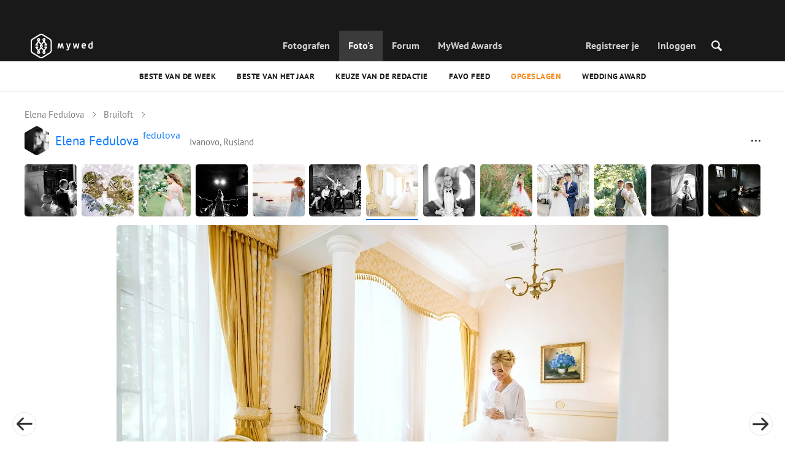

--- FILE ---
content_type: text/html; charset=UTF-8
request_url: https://mywed.com/nl/photo/403780687/?from=wedding
body_size: 44526
content:
<!DOCTYPE html>
<html>

<head>
    <link type="image/x-icon" rel="shortcut icon" href="https://cdn2.mywed.com/images/fav-ico/favicon.ico">
<link type="image/png" sizes="16x16" rel="icon" href="https://cdn2.mywed.com/images/fav-ico/favicon-16x16.png">
<link type="image/png" sizes="32x32" rel="icon" href="https://cdn2.mywed.com/images/fav-ico/favicon-32x32.png">
<link type="image/png" sizes="48x48" rel="icon" href="https://cdn2.mywed.com/images/fav-ico/favicon-48x48.png">
<link type="image/png" sizes="96x96" rel="icon" href="https://cdn2.mywed.com/images/fav-ico/favicon-96x96.png">
<link type="image/png" sizes="120x120" rel="icon" href="https://cdn2.mywed.com/images/fav-ico/favicon-120x120.png">
<link type="image/png" sizes="192x192" rel="icon" href="https://cdn2.mywed.com/images/fav-ico/android-icon-192x192.png">
<link sizes="57x57" rel="apple-touch-icon" href="https://cdn2.mywed.com/images/fav-ico/apple-touch-icon-57x57.png">
<link sizes="60x60" rel="apple-touch-icon" href="https://cdn2.mywed.com/images/fav-ico/apple-touch-icon-60x60.png">
<link sizes="72x72" rel="apple-touch-icon" href="https://cdn2.mywed.com/images/fav-ico/apple-touch-icon-72x72.png">
<link sizes="76x76" rel="apple-touch-icon" href="https://cdn2.mywed.com/images/fav-ico/apple-touch-icon-76x76.png">
<link sizes="114x114" rel="apple-touch-icon" href="https://cdn2.mywed.com/images/fav-ico/apple-touch-icon-114x114.png">
<link sizes="120x120" rel="apple-touch-icon" href="https://cdn2.mywed.com/images/fav-ico/apple-touch-icon-120x120.png">
<link sizes="144x144" rel="apple-touch-icon" href="https://cdn2.mywed.com/images/fav-ico/apple-touch-icon-144x144.png">
<link sizes="152x152" rel="apple-touch-icon" href="https://cdn2.mywed.com/images/fav-ico/apple-touch-icon-152x152.png">
<link sizes="180x180" rel="apple-touch-icon" href="https://cdn2.mywed.com/images/fav-ico/apple-touch-icon-180x180.png">
<link color="#404040" rel="mask-icon" href="https://cdn2.mywed.com/images/fav-ico/safari-pinned-tab.svg">
<meta name="msapplication-TileColor" content="#9f00a7">
<meta name="msapplication-square70x70logo" content="https://cdn2.mywed.com/images/fav-ico/mstile-70x70.png">
<meta name="msapplication-TileImage" content="https://cdn2.mywed.com/images/fav-ico/mstile-144x144.png">
<meta name="msapplication-square150x150logo" content="https://cdn2.mywed.com/images/fav-ico/mstile-150x150.png">
<meta name="msapplication-wide310x150logo" content="https://cdn2.mywed.com/images/fav-ico/mstile-310x310.png">
<meta name="msapplication-square310x310logo" content="https://cdn2.mywed.com/images/fav-ico/mstile-310x150.png">
<meta name="application-name" content="MyWed">
<link rel="manifest" href="https://cdn2.mywed.com/images/fav-ico/config/manifest.json">
<meta name="theme-color" content="#ffffff">
<meta name="apple-mobile-web-app-title" content="MyWed">
<meta name="msapplication-TileColor" content="#9f00a7">
<meta name="msapplication-config" content="https://cdn2.mywed.com/images/fav-ico/config/browserconfig.xml">    <meta http-equiv="Content-Type" content="text/html;charset=UTF-8" />
    <title>
        Foto gepubliceerd op 5 mei 2019 door Елена Федулова op MyWed (nr.403780687)    </title>
    <meta name="viewport"
          content="width=device-width, initial-scale=1.0, minimum-scale=1.0">
    <meta name="description"
          content="Foto nr.403780687 gepubliceerd op 5 mei 2019 door Елена Федулова (Ivanovo, Rusland) in MyWed Fotografen Gemeenschap." />
    <meta name="keywords" content="" />
    <meta property="og:title"
          content="Foto gepubliceerd op 5 mei 2019 door Елена Федулова op MyWed (nr.403780687)" />
    <meta property="og:description"
          content="Foto nr.403780687 gepubliceerd op 5 mei 2019 door Елена Федулова (Ivanovo, Rusland) in MyWed Fotografen Gemeenschap." />
    <meta property="og:type" content="website" />
    <meta property="og:locale" content="nl" />
    <meta property="og:url"
          content="https://mywed.com/nl/photo/403780687/" />
    <meta property="og:image" content="https://lh3.googleusercontent.com/HnURz3J8Drp43KFHha0W775HfpBa4F32_b--zV0tz_OuC0ihbppGPKY07VMBb1JgHZy6cED04vb4kVYANFHh6moX1Kb75SGIJlc3ng=w1200-h800-l90-e30" />
    <meta property="og:image:secure_url" content="https://lh3.googleusercontent.com/HnURz3J8Drp43KFHha0W775HfpBa4F32_b--zV0tz_OuC0ihbppGPKY07VMBb1JgHZy6cED04vb4kVYANFHh6moX1Kb75SGIJlc3ng=w1200-h800-l90-e30" />
    <meta property="og:image:type" content="image/jpeg" />
    <meta itemprop="name" content="Foto gepubliceerd op 5 mei 2019 door Елена Федулова op MyWed (nr.403780687)">
    <meta itemprop="inLanguage" content="nl">
    <meta name="p:domain_verify" content="5b028f4f8d0343d3bc6b1fb4adb8dd35"/>
        
                        <meta name="robots" content="noindex"/>
                <link rel="alternate" type="text/html" hreflang="en" href="https://mywed.com/en/photo/403780687/?from=wedding" title="English" />
        <link rel="alternate" type="text/html" hreflang="it" href="https://mywed.com/it/photo/403780687/?from=wedding" title="Italiano" />
        <link rel="alternate" type="text/html" hreflang="de" href="https://mywed.com/de/photo/403780687/?from=wedding" title="Deutsch" />
        <link rel="alternate" type="text/html" hreflang="fr" href="https://mywed.com/fr/photo/403780687/?from=wedding" title="Français" />
        <link rel="alternate" type="text/html" hreflang="es" href="https://mywed.com/es/photo/403780687/?from=wedding" title="Español" />
        <link rel="alternate" type="text/html" hreflang="pt" href="https://mywed.com/pt/photo/403780687/?from=wedding" title="Português" />
        <link rel="alternate" type="text/html" hreflang="ru" href="https://mywed.com/ru/photo/403780687/?from=wedding" title="Русский" />
        <link rel="alternate" type="text/html" hreflang="uk" href="https://mywed.com/uk/photo/403780687/?from=wedding" title="Українська" />
        <link rel="alternate" type="text/html" hreflang="lv" href="https://mywed.com/lv/photo/403780687/?from=wedding" title="Latviešu" />
        <link rel="alternate" type="text/html" hreflang="lt" href="https://mywed.com/lt/photo/403780687/?from=wedding" title="Lietuvių" />
        <link rel="alternate" type="text/html" hreflang="et" href="https://mywed.com/et/photo/403780687/?from=wedding" title="Eesti" />
        <link rel="alternate" type="text/html" hreflang="pl" href="https://mywed.com/pl/photo/403780687/?from=wedding" title="Polski" />
        <link rel="alternate" type="text/html" hreflang="ro" href="https://mywed.com/ro/photo/403780687/?from=wedding" title="Română" />
        <link rel="alternate" type="text/html" hreflang="sk" href="https://mywed.com/sk/photo/403780687/?from=wedding" title="Slovenčina" />
        <link rel="alternate" type="text/html" hreflang="sr" href="https://mywed.com/sr/photo/403780687/?from=wedding" title="Srpski" />
        <link rel="alternate" type="text/html" hreflang="el" href="https://mywed.com/el/photo/403780687/?from=wedding" title="Ελληνικά" />
        <link rel="alternate" type="text/html" hreflang="cs" href="https://mywed.com/cs/photo/403780687/?from=wedding" title="Čeština" />
        <link rel="alternate" type="text/html" hreflang="hu" href="https://mywed.com/hu/photo/403780687/?from=wedding" title="Magyar" />
        <link rel="alternate" type="text/html" hreflang="nl" href="https://mywed.com/nl/photo/403780687/?from=wedding" title="Nederlands" />
        <link rel="alternate" type="text/html" hreflang="tr" href="https://mywed.com/tr/photo/403780687/?from=wedding" title="Türkçe" />
        <link rel="alternate" type="text/html" hreflang="sv" href="https://mywed.com/sv/photo/403780687/?from=wedding" title="Svenska" />
        <link rel="alternate" type="text/html" hreflang="fi" href="https://mywed.com/fi/photo/403780687/?from=wedding" title="Suomi" />
        <link rel="alternate" type="text/html" hreflang="da" href="https://mywed.com/da/photo/403780687/?from=wedding" title="Dansk" />
        <link rel="alternate" type="text/html" hreflang="no" href="https://mywed.com/no/photo/403780687/?from=wedding" title="Norsk" />
        <link rel="alternate" type="text/html" hreflang="id" href="https://mywed.com/id/photo/403780687/?from=wedding" title="Indonesia" />
        <link rel="alternate" type="text/html" hreflang="vi" href="https://mywed.com/vi/photo/403780687/?from=wedding" title="Tiếng Việt" />
        <link rel="alternate" type="text/html" hreflang="ja" href="https://mywed.com/ja/photo/403780687/?from=wedding" title="日本語" />
        <link rel="alternate" type="text/html" hreflang="zh" href="https://mywed.com/zh/photo/403780687/?from=wedding" title="简体中文" />
        <link rel="alternate" type="text/html" hreflang="tw" href="https://mywed.com/tw/photo/403780687/?from=wedding" title="繁體中文" />
        <link rel="alternate" type="text/html" hreflang="hi" href="https://mywed.com/hi/photo/403780687/?from=wedding" title="हिंदी" />
        <link rel="alternate" type="text/html" hreflang="th" href="https://mywed.com/th/photo/403780687/?from=wedding" title="ภาษาไทย" />
        <link rel="alternate" type="text/html" hreflang="tl" href="https://mywed.com/tl/photo/403780687/?from=wedding" title="Filipino" />
        <link rel="alternate" type="text/html" hreflang="ms" href="https://mywed.com/ms/photo/403780687/?from=wedding" title="Malaysia" />
    <meta name="google-site-verification" content="NU8HRzRQ0MS-f8fzXk6iidPPwQe5P4PoqtF978PFX-g" />
<meta name="facebook-domain-verification" content="2kufpheb14vyxux9ifu9youcmrf5de" />    
        <link rel='preload' href='https://cdn2.mywed.com/fonts/PTSans/PTSans-Regular.woff' as='font' type='font/woff' crossorigin />
    <link rel='preload' href='https://cdn2.mywed.com/fonts/PTSans/PTSans-Bold.woff' as='font' type='font/woff' crossorigin />

    <!-- < CRITICAL STYLES > -->
    <link rel="stylesheet" type="text/css" media="screen"
          href="https://cdn2.mywed.com/styles-min/GULP/global.v39.css" />
            <link rel="stylesheet" type="text/css" media="screen"
              href="https://cdn2.mywed.com/styles-min/GULP/menu.v31.css" />
                <link rel="stylesheet" type="text/css" media="screen"
              href="https://cdn2.mywed.com/styles-min/GULP/pages/content-view.v83.css" />
    
    
    
    
    
    
    
    
        

    <!-- </ CRITICAL STYLES > -->

    
    <link rel="preload" href="https://cdn2.mywed.com/styles-min/GULP/global-defer.v14.css" as="style"
          onload="this.onload=null;this.rel='stylesheet'">
    <noscript>
        <link rel="stylesheet" href="https://cdn2.mywed.com/styles-min/GULP/global-defer.v14.css">
    </noscript>

    <script>
    var myWedState = {
        /* temporary data */
        temporary: {},
        /* socket handler storage */
        socketHandlers: {
            log: function (data) {
                console.log(data);
            }
        },
        modules: {
            hummerjs: `https://cdn2.mywed.com/scripts-min/GULP/modules/hummerjs.v1.js`,
        },
        /* notification method */
        notification: function (desc) {
            console.log('%c MyWed notification:', 'background: #222; color: #ff0000; border-radius: 3px;', desc);
        },
        /* user data */
        user: {
            login: false,
            userName: '',
            id: '',
        },
        mobileMenu: { top: 50, bottom: 60 },
        isTest: true,
        sessName: 'sess_id',
        noLgbt: false,
        translations: {},
    };

    var current_lang = 'nl';
    var conMenu = false;
    var userLogged = false;
    var tempBannerShow = false;
    var targetBlankText = "Open in een nieuw tabblad";
    var urlApi = 'https://api.mywed.com';
    var imageBaseUrl = 'https://cdn2.mywed.com/images/';
    var slugForQueryAdv = {
        country: null,
        city: null    };
    var qualityPhoto = '80';

    const PHONE_PHOTO_VERTICAL_WIDTH_ASPECT = 8;
    const PHONE_PHOTO_VERTICAL_HEIGHT_ASPECT = 11;
    const PHONE_PHOTO_HORIZONTAL_HEIGHT_ASPECT = 2;
    const PHONE_PHOTO_HORIZONTAL_WIDTH_ASPECT = 3;
    const PHONE_STORY_SLIDER_WIDTH_ASPECT = 2;
    const PHONE_STORY_SLIDER_HEIGHT_ASPECT = 3;
    const HORIZONTAL_RATIO_STRICT = PHONE_PHOTO_HORIZONTAL_WIDTH_ASPECT / PHONE_PHOTO_HORIZONTAL_HEIGHT_ASPECT;
    const VERTICAL_RATIO_STRICT = PHONE_PHOTO_VERTICAL_WIDTH_ASPECT / PHONE_PHOTO_VERTICAL_HEIGHT_ASPECT;
    const SLIDER_RATIO_STRICT = PHONE_STORY_SLIDER_WIDTH_ASPECT / PHONE_STORY_SLIDER_HEIGHT_ASPECT;

    /* LANGUAGES LIST */
    
    myWedState.locale = {
        list: JSON.parse('[{"locale":"en","name":"English"},{"locale":"it","name":"Italiano"},{"locale":"de","name":"Deutsch"},{"locale":"fr","name":"Fran\u00e7ais"},{"locale":"es","name":"Espa\u00f1ol"},{"locale":"pt","name":"Portugu\u00eas"},{"locale":"ru","name":"\u0420\u0443\u0441\u0441\u043a\u0438\u0439"},{"locale":"uk","name":"\u0423\u043a\u0440\u0430\u0457\u043d\u0441\u044c\u043a\u0430"},{"locale":"lv","name":"Latvie\u0161u"},{"locale":"lt","name":"Lietuvi\u0173"},{"locale":"et","name":"Eesti"},{"locale":"pl","name":"Polski"},{"locale":"ro","name":"Rom\u00e2n\u0103"},{"locale":"sk","name":"Sloven\u010dina"},{"locale":"sr","name":"Srpski"},{"locale":"el","name":"\u0395\u03bb\u03bb\u03b7\u03bd\u03b9\u03ba\u03ac"},{"locale":"cs","name":"\u010ce\u0161tina"},{"locale":"hu","name":"Magyar"},{"locale":"nl","name":"Nederlands"},{"locale":"tr","name":"T\u00fcrk\u00e7e"},{"locale":"sv","name":"Svenska"},{"locale":"fi","name":"Suomi"},{"locale":"da","name":"Dansk"},{"locale":"no","name":"Norsk"},{"locale":"id","name":"Indonesia"},{"locale":"vi","name":"Ti\u1ebfng Vi\u1ec7t"},{"locale":"ja","name":"\u65e5\u672c\u8a9e"},{"locale":"zh","name":"\u7b80\u4f53\u4e2d\u6587"},{"locale":"tw","name":"\u7e41\u9ad4\u4e2d\u6587"},{"locale":"hi","name":"\u0939\u093f\u0902\u0926\u0940"},{"locale":"th","name":"\u0e20\u0e32\u0e29\u0e32\u0e44\u0e17\u0e22"},{"locale":"tl","name":"Filipino"},{"locale":"ms","name":"Malaysia"}]'),
        current: JSON.parse('{"locale":"nl","name":"Nederlands"}'),
        api: "/nl/ajax/user/change-locale/"
    };

    /* CURRENCIES LIST */
    /* каждый элемент $listCurrencies должен быть одного формата, что и $currentCurrencies */
    
    myWedState.currencie = {
        list: JSON.parse('[{\"name\":\"USD\",\"title\":\"Amerikaanse dollar\",\"min\":\"15\",\"max\":\"600\",\"step\":5,\"price\":\"1\"},{\"name\":\"EUR\",\"title\":\"Euro\",\"min\":\"15\",\"max\":\"600\",\"step\":5,\"price\":\"0.86\"}]'),
        current: JSON.parse('{\"currency_id\":20,\"name\":\"EUR\",\"title\":\"Euro\",\"date\":\"2026-01-17 05:00:02.794451\",\"price\":\"0.86\",\"prefix\":\"\\u20ac\",\"postfix\":null,\"volume\":1,\"show\":true,\"default\":false,\"max\":\"600\",\"min\":\"15\",\"position\":2,\"step\":5,\"catalog_intervals\":\"[[10,5],[5,10],[8,25],[12,50]]\"}'),
        api: "/nl/ajax/user/set-currency/"
    }
    var isCanUseWebp = false;
    //https://developers.google.com/speed/webp/faq

    function check_webp_feature(feature, callback) {
        var kTestImages = {
            lossy: 'UklGRiIAAABXRUJQVlA4IBYAAAAwAQCdASoBAAEADsD+JaQAA3AAAAAA',
            lossless: 'UklGRhoAAABXRUJQVlA4TA0AAAAvAAAAEAcQERGIiP4HAA==',
            alpha: 'UklGRkoAAABXRUJQVlA4WAoAAAAQAAAAAAAAAAAAQUxQSAwAAAARBxAR/Q9ERP8DAABWUDggGAAAABQBAJ0BKgEAAQAAAP4AAA3AAP7mtQAAAA==',
            animation: 'UklGRlIAAABXRUJQVlA4WAoAAAASAAAAAAAAAAAAQU5JTQYAAAD/////AABBTk1GJgAAAAAAAAAAAAAAAAAAAGQAAABWUDhMDQAAAC8AAAAQBxAREYiI/gcA',
        };
        var img = new Image();
        img.onload = function () {
            var result = img.width > 0 && img.height > 0;
            callback(feature, result);
        };
        img.onerror = function () {
            callback(feature, false);
        };
        img.src = 'data:image/webp;base64,' + kTestImages[feature];
    }

    const defaultDebugColor = window.matchMedia('(prefers-color-scheme: dark)').matches ? 'white' : 'black';

    var debugLog = (text, ...args) => {
        console.log(`%c[DEBUG] ${text}`, 'color: green;', JSON.stringify(args));
    };

    var mwdebug = (msg, clr = defaultDebugColor) => {
        if (!0) return;
        console.log(`%c${typeof msg == 'object' ? JSON.stringify(msg, null, 4) : msg}`, `color:${clr};`);
    };

    check_webp_feature('lossy', (f, res) => {
        isCanUseWebp = res;
        // console.info('webp ' + isCanUseWebp, (performance.now() - time1).toFixed(1) + ' ms');
    });

    const prepareUrl = function (url, w, h, l, c, rw, fSoften, multiplier, cache, original) {
        if (!url) return false;

        
        if (!multiplier) multiplier = window.devicePixelRatio > 1 ? window.devicePixelRatio : 1;
        cache = typeof cache == 'undefined' ? `30` : cache

        var params = [];

        if (w) params.push('w' + (w * multiplier).toFixed());
        if (h) params.push('h' + (h * multiplier).toFixed());
        if (c) params.push('c');
        if (isCanUseWebp) params.push('rw');
        else if (l) params.push('l' + l);
        if (fSoften) params.push('fSoften' + fSoften);
        if (cache) params.push('e' + cache);
        if (original) params.push('s0');
        return params.length ? url + '=' + params.join('-') : url;
    };

    (function () {
        const COOKIE_NAME = '_des';
        const COOKIE_DAYS = 365;
        const getCookieDomain = () => {
            return '.' + location.hostname.replace('www.', '').replace('static.', '');
        };
        const cookieDomain = getCookieDomain();
        const domainStr = cookieDomain ? `;domain=${cookieDomain}` : '';
        const setCookie = (name, value, days) => {
            const d = new Date();
            d.setTime(d.getTime() + days * 24 * 60 * 60 * 1000);
            document.cookie = `${name}=${value};path=/;expires=${d.toUTCString()}${domainStr};SameSite=Lax`;
        };
        const deleteCookie = (name) => {
            document.cookie = `${name}=;path=/;expires=Thu, 01 Jan 1970 00:00:00 GMT${domainStr};SameSite=Lax`;
        };
        const hasCookie = (name) => {
            return document.cookie.split('; ').some(c => c.split('=')[0] === name);
        };
        window.onToggleDesign = function() {
            if (hasCookie(COOKIE_NAME)) {
                deleteCookie(COOKIE_NAME);
            } else {
                setCookie(COOKIE_NAME, '1', COOKIE_DAYS);
            }
            location.reload();
        }
    })();

    if (window.matchMedia('(hover: hover)').matches) {
        //эффект ховера радужных кнопок
        document.addEventListener(
            'mouseover',
            (e) => {
                if (!e.target.closest('.mw-btn--theme-rainbow:not(._activated)')) return;
                console.log('init');
                const btn = e.target.closest('.mw-btn--theme-rainbow');
                btn.classList.add('_activated');

                let inter;
                const target = 0;
                const start = parseInt(window.getComputedStyle(btn).getPropertyValue('--deg'));
                let current = start;
                let next;
                let x = 50,
                    y = 50,
                    angle = 180;

                const mousemove = (e) => {
                    const newX = Math.floor((e.offsetX / e.currentTarget.offsetWidth) * 100);
                    const newY = Math.floor((e.offsetY / e.currentTarget.offsetHeight) * 100);
                    x = newX;
                    y = newY;
                    btn.style.setProperty('--x', `${x}%`);
                    btn.style.setProperty('--y', `${y}%`);

                    const dx = e.offsetX - 0.5 * e.currentTarget.offsetWidth;
                    const dy = e.offsetY - 0.5 * e.currentTarget.offsetHeight;
                    const newAngle = (Math.atan2(dy, dx) * 180) / Math.PI;
                    angle = newAngle;

                    btn.style.setProperty('--deg', `${angle}deg`);
                };
                btn.addEventListener('mouseenter', () => {
                    btn.classList.add('_hover');
                    btn.closest('.mw-btn-group')?.classList.add('_hover');
                });
                btn.addEventListener('mousemove', mousemove);
                btn.addEventListener('mouseleave', (e) => {
                    clearInterval(inter);
                    btn.classList.remove('_hover');
                    btn.closest('.mw-btn-group')?.classList.remove('_hover');
                    inter = setInterval(() => {
                        angle = Math.abs(angle);
                        if ((x == 50) & (y == 50) && angle == 180) {
                            clearInterval(inter);
                        }
                        if (x >= 50 && x < 60) {
                            x = 50;
                        } else if (x < 50) {
                            x += 10;
                        } else if (x >= 60) {
                            x -= 10;
                        }

                        if (y >= 50 && y < 60) {
                            y = 50;
                        } else if (y < 50) {
                            y += 10;
                        } else if (y >= 60) {
                            y -= 10;
                        }

                        if (angle >= 180) {
                            angle = 180;
                        } else {
                            angle += 10;
                        }
                        btn.style.setProperty('--deg', `${angle}deg`);
                        btn.style.setProperty('--x', `${x}%`);
                        btn.style.setProperty('--y', `${y}%`);
                    }, 4);
                });
            },
            {
                passive: true,
            },
        );
    }
</script>
    <script>
    var queryStringBanner = '&positions=0,1,4&role=0';
    </script>    <!-- cdn2 prediction -->
<script>
    function cdnError(msg) {
        console.log('cdn error, reload page', msg);
        var date = new Date(new Date().getTime() + 3600 * 1000 * 3);
        document.cookie = "CDN1Only2=1; path=/; secure; domain=mywed.com; expires=" + date.toUTCString()
        document.location.reload(true)
    }
    (new Promise((resolve, reject) => {
        fetch('https://lh3.googleusercontent.com/gz8cEYrRUPUoaxDAGjFMK6EU52nRCpTbC8Zt0qlyzrogEcKOqSnJgpeYmoLXRq3Pjbirta-xRHywd58aPUry9D8r_GlBYvkq9ilM_dQ=w1-h1-e30', { method: 'HEAD' })
            .then(e => e.status == 200 ? resolve() : reject())
            .catch(reject)
        setTimeout(reject, 3140);
    }))
        .then(() => console.log('googleusercontent ok'))
        .catch(e => cdnError('googleusercontent'))
</script>
<script onerror="cdnError('checkCDN.js')" src="https://cdn2.mywed.com/scripts-min/GULP/checkCDN.v5.js"></script></head>

<body class="adaptive mobile new-menu opt index guest in-photo in-photo-wedding page-lang-nl" itemscope
      itemtype="https://schema.org/ImageObject">
    <style id="multi-popup-inline-styles"></style>
<div class="mw-popup-wrapper" css-path="https://cdn2.mywed.com/styles-min/GULP/popup.v132.css">
    <div class="mw-popup">
        <div class="mw-popup__close js-close-multi-popup">
            <div></div>
        </div>
        <div class="mw-popup__content">
            <div class="popup-preloader">
                <div class="preloader">
                    <div></div>
                    <div></div>
                    <div></div>
                    <div></div>
                    <div></div>
                    <div></div>
                    <div></div>
                    <div></div>
                    <div></div>
                    <div></div>
                </div>
            </div>
            <!-- dynamic content-->
        </div>
    </div>
</div>
<div class="popup-out" css-path="https://cdn2.mywed.com/styles-min/GULP/popup.v132.css">
    <div class="popup">
        <div class="popup__close js-close-multi-popup"></div>
        <div class="popup__content">

            <div class="popup-preloader">
                <div class="preloader">
                    <div></div>
                    <div></div>
                    <div></div>
                    <div></div>
                    <div></div>
                    <div></div>
                    <div></div>
                    <div></div>
                    <div></div>
                    <div></div>
                </div>
            </div>
            <!-- dynamic content-->
        </div>
    </div>
</div>

<script>
    var multiPopupModules = {

        /**
         * Попап выбора категорий на форуме
         */
        categoriesForumOpen: {
            layout: '/multi-popup/categories-forum-open/',
            scripts: [
                'https://cdn2.mywed.com/scripts-min/GULP/multiPopup/menu/categoriesForum.v2.js',
            ],
        },

        /**
         * Попап выбора категорий в ленте
         */
        categoriesLentaOpen: {
            layout: '/multi-popup/categories-lenta-open/',
            scripts: [
                'https://cdn2.mywed.com/scripts-min/GULP/multiPopup/menu/categoriesLenta.v3.js',
            ],
        },

        /**
         * Попап профиля в нижнем меню
         */
        profileMenuOpen: {
            layout: '/multi-popup/profile-menu-open/',
        },

        /**
         * Попап выоора типа ибзбранных в нижнем меню
         */
        favoritesSection: {
            layout: '/multi-popup/favorites-section/',
        },

        /**
         * Main info for grabbed user
         */
        welcome: {
            layout: '/multi-popup/welcome/',
            scripts: [
                'https://cdn2.mywed.com/scripts-min/GULP/multiPopup/popupDevice.v14.js',
                'https://cdn2.mywed.com/scripts-min/GULP/multiPopup/welcome.v46.js'
            ],
            rules: [myWedState.user.login, false],
        },

        appendContent: {
            layout: '/multi-popup/append-content/',
            scripts: [
                'https://cdn2.mywed.com/scripts-min/GULP/multiPopup/appendContent.v5.js',
            ],
            isCache: true,
        },

        appendContentNew: {
            layout: '/multi-popup/append-content-new/',
            scripts: [
                'https://cdn2.mywed.com/scripts-min/GULP/multiPopup/appendContentNew.v2.js',
            ],
            isCache: true,
        },

        /**
         * Thanks for grabbed users
         */
        thanks: {
            layout: '/multi-popup/thanks/',
            scripts: [
                'https://cdn2.mywed.com/scripts-min/GULP/multiPopup/thanks.v4.js',
            ],
        },

        /**
         * Authorization
         */
        login: {
            layout: '/multi-popup/login/?test=',
            scripts: [
                'https://cdn2.mywed.com/scripts-min/GULP/modules/MWLoginRegistration.v15.js',
                'https://cdn2.mywed.com/scripts-min/GULP/multiPopup/popupDevice.v14.js',
                'https://cdn2.mywed.com/scripts-min/GULP/multiPopup/login.v14.js',
                'https://cdn2.mywed.com/scripts-min/GULP/multiPopup/registration/social-sdk.v12.js',
            ],
        },

        /**
         * Registration
         */
        registration: {
            layout: '/multi-popup/registration/?test=',
            scripts: [
                'https://cdn2.mywed.com/scripts-min/GULP/modules/MWLoginRegistration.v15.js',
                'https://cdn2.mywed.com/scripts-min/GULP/multiPopup/popupDevice.v14.js',
                'https://cdn2.mywed.com/scripts-min/GULP/multiPopup/registration/registration.v11.js',
                'https://cdn2.mywed.com/scripts-min/GULP/multiPopup/registration/social-sdk.v12.js',
            ],
        },

        /**
         * Login OR Register
         */
        loginOrRegister: {
            layout: '/multi-popup/login-or-register/?test=',
            scripts: [
                'https://cdn2.mywed.com/scripts-min/GULP/modules/MWLoginRegistration.v15.js',
                'https://cdn2.mywed.com/scripts-min/GULP/multiPopup/loginOrRegister.v5.js',
            ],
        },

        /**
         * Confirm phone
         */
        phoneConfirm: {
            layout: '/multi-popup/phone-confirm/',
            scripts: [
                'https://cdn2.mywed.com/scripts-min/GULP/modules/MWLoginRegistration.v15.js',
                'https://cdn2.mywed.com/scripts-min/GULP/multiPopup/phone-confirm.v27.js',
            ],
        },

        /**
         * Change login
         */
        loginChange: {
            layout: '/multi-popup/login-change/?test=',
            scripts: [
                'https://cdn2.mywed.com/scripts-min/GULP/modules/MWLoginRegistration.v15.js',
                'https://cdn2.mywed.com/scripts-min/GULP/multiPopup/popupDevice.v14.js',
                'https://cdn2.mywed.com/scripts-min/GULP/multiPopup/editProfile/change-login.v13.js',
            ],
            isCache: true,
        },

        /**
         * Change email
         */
        emailChange: {
            layout: '/multi-popup/email-change/?test=',
            scripts: [
                'https://cdn2.mywed.com/scripts-min/GULP/modules/MWLoginRegistration.v15.js',
                'https://cdn2.mywed.com/scripts-min/GULP/multiPopup/popupDevice.v14.js',
                'https://cdn2.mywed.com/scripts-min/GULP/multiPopup/editProfile/change-email.v16.js',
            ],
        },

        /**
         * Change password
         */
        passwordChange: {
            layout: '/multi-popup/password-change/?test=',
            scripts: [
                'https://cdn2.mywed.com/scripts-min/GULP/modules/MWLoginRegistration.v15.js',
                'https://cdn2.mywed.com/scripts-min/GULP/multiPopup/popupDevice.v14.js',
                'https://cdn2.mywed.com/scripts-min/GULP/multiPopup/editProfile/change-password.v9.js',
            ],
        },

        /**
         * City pay request
         */
        citiesPay: {
            layout: '/multi-popup/cities-pay/',
            scripts: [
                'https://cdn2.mywed.com/scripts-min/GULP/multiPopup/editProfile/cities-pay.v7.js',
            ],
        },

        /**
         * City change pay request
         */
        citiesPayChange: {
            layout: '/multi-popup/cities-pay-change/',
            scripts: [
                'https://cdn2.mywed.com/scripts-min/GULP/multiPopup/editProfile/cities-pay-change.v16.js',
            ],
        },

        /**
         * Text about user
         */
        aboutByLanguages: {
            layout: '/multi-popup/about-by-languages/',
            scripts: [
                'https://cdn2.mywed.com/scripts-min/GULP/multiPopup/popupDevice.v14.js',
                'https://cdn2.mywed.com/scripts-min/GULP/multiPopup/editProfile/about-by-languages.v13.js',
            ],
        },

        /**
         * Request to photographer
         */
        photographerRequest: {
            layout: '/multi-popup/photographer-request/',
            scripts: [
                `https://cdn2.mywed.com/scripts-min/countries-new.v11.js`,
                'https://cdn2.mywed.com/scripts-min/GULP/modules/MWLoginRegistration.v15.js',
                'https://cdn2.mywed.com/scripts-min/GULP/modules/MWDropdown.v5.js',
                'https://cdn2.mywed.com/scripts-min/GULP/modules/ClickMiddlewares.v1.js',
                'https://cdn2.mywed.com/scripts-min/GULP/modules/InfoMessages.v3.js',
                'https://cdn2.mywed.com/scripts-min/GULP/modules/pikaday.v1.js',
                'https://cdn2.mywed.com/scripts-min/GULP/locales/nl.v1.js',
                'https://cdn2.mywed.com/scripts-min/GULP/multiPopup/popupDevice.v14.js',
                'https://cdn2.mywed.com/scripts-min/GULP/multiPopup/photographerRequest.v7.js',
            ],
        },

        /**
         * Change city
         */
        noticeChangeCity: {
            layout: '/multi-popup/notice-change-city/',
            scripts: [
                'https://cdn2.mywed.com/scripts-min/GULP/multiPopup/popupDevice.v14.js',
                'https://cdn2.mywed.com/scripts-min/GULP/multiPopup/editProfile/notice-change-city.v6.js',
            ],
        },

        /**
         * Award winner popup
         */
        awardWinnerPopup: {
            layout: '/multi-popup/award-winner/',
            scripts: [
                'https://cdn2.mywed.com/scripts-min/GULP/multiPopup/award/award-winner.v3.js',
            ],
        },

        /**
         * Award popup
         */
        awardPopup: {
            layout: '/multi-popup/competition/',
            scripts: [
                'https://cdn2.mywed.com/scripts-min/GULP/modules/ClickMiddlewares.v1.js',
                'https://cdn2.mywed.com/scripts-min/GULP/modules/InfoMessages.v3.js',
                'https://cdn2.mywed.com/scripts-min/GULP/multiPopup/popupDevice.v14.js',
                'https://cdn2.mywed.com/scripts-min/GULP/multiPopup/award/competition.v21.js',
            ],
        },

        competitionPrizes: {
            layout: '/multi-popup/competition-prizes/',
            scripts: [
                'https://cdn2.mywed.com/scripts-min/GULP/multiPopup/popupDevice.v14.js',
                'https://cdn2.mywed.com/scripts-min/GULP/multiPopup/award/competitionPrizes.v3.js',
            ],
        },

        awardPromo: {
            layout: '/multi-popup/award-promo/',
        },
        /**
         * Family Award popup for series
         */
        familySeriesAwardPopup: {
            layout: '/multi-popup/family-award-series/',
            scripts: [
                'https://cdn2.mywed.com/scripts-min/GULP/multiPopup/popupDevice.v14.js',
                'https://cdn2.mywed.com/scripts-min/GULP/multiPopup/award/award2019.v43.js',
            ],
        },

        /**
         * Family Award popup for photo
         */
        familyPhotoAwardPopup: {
            layout: '/multi-popup/family-award-photo/',
            scripts: [
                'https://cdn2.mywed.com/scripts-min/GULP/multiPopup/popupDevice.v14.js',
                'https://cdn2.mywed.com/scripts-min/GULP/multiPopup/award/award2019.v43.js',
            ],
        },

        /**
         * Coupons
         */
        proNew: {
            layout: '/multi-popup/pro-new/',
            scripts: [
                'https://cdn2.mywed.com/scripts-min/GULP/multiPopup/popupDevice.v14.js',
                'https://cdn2.mywed.com/scripts-min/GULP/multiPopup/pronew/pro-new.v8.js',
            ],
        },

        /**
         * Delete story, comment or photo
         */
        delete: {
            layout: '/multi-popup/delete/',
            scripts: [
                'https://cdn2.mywed.com/scripts-min/GULP/multiPopup/delete.v5.js',
            ],
            isCache: true,
        },
        
        unlinkWhatsapp: {
            layout: '/multi-popup/unlink-whatsapp/',
            scripts: [
                'https://cdn2.mywed.com/scripts-min/GULP/multiPopup/unlink-whatsapp.v1.js',
            ],
        },
        /**
         * Admin delete story, photo
         */
        adminDeleteFeedItem: {
            layout: '/multi-popup/admin-delete-feed-item/',
            scripts: [
                'https://cdn2.mywed.com/scripts-min/GULP/multiPopup/admin/deleteFeedItem.v2.js',
            ],
        },

        /**
         * Admin delete story
         */
        adminDeleteStory: {
            layout: '/multi-popup/admin-delete-story/',
            scripts: [
                'https://cdn2.mywed.com/scripts-min/GULP/multiPopup/admin/deleteStory.v5.js',
            ],
        },

        /**
         * Admin delete photo
         */
        adminDeletePhoto: {
            layout: '/multi-popup/admin-delete-photo/',
            scripts: [
                'https://cdn2.mywed.com/scripts-min/GULP/multiPopup/admin/deletePhoto.v9.js',
            ],
        },

        /**
         * Decline user
         */
        declineUser: {
            layout: '/multi-popup/decline-user/',
            scripts: [
                'https://cdn2.mywed.com/scripts-min/GULP/multiPopup/admin/declineUser.v4.js',
            ],
        },

        /**
         * Photo details
         */
        photoDetails: {
            layout: '/multi-popup/photo-details/',
            scripts: [
                'https://cdn2.mywed.com/scripts-min/GULP/multiPopup/photo/details.v8.js',
            ],
        },

        /**
         * Photo likes
         */
        photoLikes: {
            layout: '/multi-popup/photo-likes/',
            scripts: [
                'https://cdn2.mywed.com/scripts-min/GULP/multiPopup/photo/likes.v13.js',
            ],
        },

        /**
         * Photo share
         */
        photoShare: {
            layout: '/multi-popup/photo-share/',
            scripts: [
                'https://cdn2.mywed.com/scripts-min/GULP/multiPopup/yashare.v5.js',
                'https://cdn2.mywed.com/scripts-min/GULP/multiPopup/photo/share.v6.js',
            ],
        },

        /**
         * Share
         */
        share: {
            layout: '/multi-popup/share/',
            scripts: [
                'https://cdn2.mywed.com/scripts-min/GULP/multiPopup/yashare.v5.js',
                'https://cdn2.mywed.com/scripts-min/GULP/multiPopup/share.v6.js',
            ],
        },

        /**
         * Show phone in profile
         */
        showPhone: {
            layout: '/multi-popup/show-phone/',
            scripts: [
                'https://cdn2.mywed.com/scripts-min/GULP/multiPopup/showPhone.v20.js',
            ],
        },

        /**
         * Connect vimeo
         */
        vimeo: {
            layout: '/multi-popup/vimeo/',
            scripts: [
                'https://cdn2.mywed.com/scripts-min/GULP/multiPopup/popupDevice.v14.js',
                'https://cdn2.mywed.com/scripts-min/GULP/multiPopup/videos/vimeo.v6.js',
            ],
        },

        /**
         * Site rules
         */
        siteRules: {
            layout: '/multi-popup/site-rules/',
        },

        /**
         * Photo rules
         */
        photoRules: {
            layout: '/multi-popup/photo-rules/',
            scripts: [
                'https://cdn2.mywed.com/scripts-min/GULP/multiPopup/photoRules.v4.js',
            ],
        },

        /**
         * Favorites
         */
        favorites: {
            layout: '/multi-popup/favorites/',
            scripts: [
                'https://cdn2.mywed.com/scripts-min/GULP/multiPopup/favorites.v17.js',
            ],
        },

        /**
         * My favorites
         */
        myFavorites: {
            layout: '/multi-popup/my-favorites/',
            scripts: [
                'https://cdn2.mywed.com/scripts-min/GULP/multiPopup/favorites.v17.js',
            ],
        },

        /**
         * Join mywed pro
         */
        getPro: {
            layout: '/multi-popup/get-pro/',
            scripts: [
                'https://cdn2.mywed.com/scripts-min/GULP/multiPopup/getPro.v4.js',
            ],
        },

        /**
         * Profile grabbed
         */
        profileGrabbed: {
            layout: '/multi-popup/profile-grabbed/',
        },

        /**
         * Category description
         */
        categoryDescription: {
            layout: '/multi-popup/category-description/',
            scripts: [
                'https://cdn2.mywed.com/scripts-min/GULP/multiPopup/categories/categoryDescription.v10.js',
            ],
        },

        /**
         * Category price
         */
        categoryPrice: {
            layout: '/multi-popup/category-price/',
            scripts: [
                'https://cdn2.mywed.com/scripts-min/GULP/modules/noUiSlider.v2.js',
                'https://cdn2.mywed.com/scripts-min/GULP/multiPopup/categories/categoryPrice.v24.js',
            ],
        },

        /**
         * Buy category
         */
        buyCategory: {
            layout: '/multi-popup/buy-category/',
            scripts: [
                'https://cdn2.mywed.com/scripts-min/GULP/multiPopup/categories/buyCategory.v6.js',
            ],
        },

        /**
         * Price list
         */
        priceList: {
            layout: '/multi-popup/price-list/',
            scripts: [
                'https://cdn2.mywed.com/scripts-min/GULP/multiPopup/priceList.v4.js',
            ],
        },

        /**
         * Adjust categories
         */
        adjustCategories: {
            layout: '/multi-popup/adjust-categories/',
            scripts: [
                'https://cdn2.mywed.com/scripts-min/GULP/multiPopup/adjustCategories.v5.js',
            ],
        },

        /**
         * Adjust categories
         */
        tender: {
            layout: '/multi-popup/tender/',
            scripts: [
                'https://cdn2.mywed.com/scripts-min/GULP/modules/noUiSlider.v2.js',
                'https://cdn2.mywed.com/scripts-min/GULP/modules/MWRangeSlider.v2.js',
                'https://cdn2.mywed.com/scripts-min/GULP/locales/nl.v1.js',
                'https://cdn2.mywed.com/scripts-min/GULP/multiPopup/popupDevice.v14.js',
                'https://cdn2.mywed.com/scripts-min/GULP/multiPopup/tender.v7.js',
            ],
            isCache: true,
        },

        /**
         * Жалобы
         */
        report: {
            layout: '/multi-popup/report/',
            scripts: [
                'https://cdn2.mywed.com/scripts-min/GULP/multiPopup/report.v1.js',
            ],
        },

        /**
         * Каталог - выбор города/страны
         */
        catalogPlace: {
            layout: '/multi-popup/catalog-place/',
            scripts: [
                `https://cdn2.mywed.com/scripts-min/countries-new.v11.js`,
                'https://cdn2.mywed.com/scripts-min/GULP/multiPopup/catalog-place.v10.js',
            ],
        },

        /**
         * Голосование жюри
         */
        juryVotes: {
            layout: '/multi-popup/jury-votes/',
            scripts: [
                'https://cdn2.mywed.com/scripts-min/GULP/multiPopup/juryVotes.v4.js',
            ],
        },
    }
</script>

<script>
    myWedState.multiPopup = {}; /* storage common classes for popups */

    /* list popups for showing */
    myWedState.multiPopup.needToShowPopups = {
        welcome: false    }

    /* popup content wrapper */
    myWedState.multiPopup.POPUPCONTENT = document.querySelector('.popup__content');
</script>
<div id="top-b">        <div id="tb_c" style="background-color: #191919; width: 100%; height: 50px; overflow: hidden;">
            <div id="b1" style="display: inline; width: 2600px; height: 50px; padding: 0px;">
                <a href=""><span style="display: block;height: 50px;"></span></a>
            </div>
        </div></div><div class="svg-masks">
    <svg width="36" height="36" baseProfile="full" version="1.2">
        <defs>
            <mask id="userpicmask-36" maskUnits="userSpaceOnUse" maskContentUnits="userSpaceOnUse">
                <svg width="36" height="36" version="1.1" xmlns="https://www.w3.org/2000/svg" xmlns:xlink="https://www.w3.org/1999/xlink" xml:space="preserve">
                    <path fill="#FFFFFF" d="M0,11.6608696 C0,10.3304348 0.939130435,8.60869565 2.19130435,7.9826087 L13.9304348,1.25217391 C15.1043478,0.547826087 17.0608696,0.547826087 18.2347826,1.25217391 L29.973913,7.9826087 C31.1478261,8.68695652 32.1652174,10.3304348 32.1652174,11.6608696 L32.1652174,25.0434783 C32.1652174,26.373913 31.226087,28.0956522 29.973913,28.7217391 L18.2347826,35.4521739 C17.0608696,36.1565217 15.1043478,36.1565217 13.9304348,35.4521739 L2.19130435,28.7217391 C1.0173913,28.0173913 -2.08528846e-15,26.373913 -2.08528846e-15,25.0434783 L-2.08528846e-15,11.6608696 L0,11.6608696 Z" />
                </svg>
            </mask>
        </defs>
    </svg>

    <svg width="45" height="45" baseProfile="full" version="1.2">
        <defs>
            <mask id="userpicmask-45" maskUnits="userSpaceOnUse" maskContentUnits="userSpaceOnUse">
                <svg width="45" height="45" version="1.1" xmlns="https://www.w3.org/2000/svg" xmlns:xlink="https://www.w3.org/1999/xlink" xml:space="preserve">
                    <path fill="#FFFFFF" d="M2,13.9c0-1.7,1.2-3.9,2.8-4.7l15-8.6c1.5-0.9,4-0.9,5.5,0l15,8.6c1.5,0.9,2.8,3,2.8,4.7v17.1 c0,1.7-1.2,3.9-2.8,4.7l-15,8.6c-1.5,0.9-4,0.9-5.5,0l-15-8.6c-1.5-0.9-2.8-3-2.8-4.7V13.9z" />
                </svg>
            </mask>
        </defs>
    </svg>

            <svg width="56" height="56" version="1.1" xmlns="http://www.w3.org/2000/svg" xmlns:xlink="http://www.w3.org/1999/xlink" x="0px" y="0px" xml:space="preserve">
            <defs>
                <mask id="userpicmask-56" maskUnits="userSpaceOnUse" maskContentUnits="userSpaceOnUse">
                    <svg width="56" height="56" version="1.1" xmlns="https://www.w3.org/2000/svg" xmlns:xlink="https://www.w3.org/1999/xlink" xml:space="preserve">
                        <path fill="#FFFFFF" d="M2.9,17.4c0-2.2,1.5-4.8,3.4-5.9L24.6,0.9c1.9-1.1,4.9-1.1,6.7,0l18.3,10.6
                            c1.9,1.1,3.4,3.7,3.4,5.9v21.3c0,2.2-1.5,4.8-3.4,5.9L31.4,55.1c-1.9,1.1-4.9,1.1-6.7,0L6.4,44.6c-1.9-1.1-3.4-3.8-3.4-5.9V17.4z" />
                    </svg>
                </mask>
            </defs>
        </svg>
    
    <svg width="160" height="160" baseProfile="full" version="1.2">
        <defs>
            <mask id="userpicmask-160" maskUnits="userSpaceOnUse" maskContentUnits="userSpaceOnUse">
                <svg width="160" height="160" version="1.1" xmlns="https://www.w3.org/2000/svg" xmlns:xlink="https://www.w3.org/1999/xlink" xml:space="preserve">
                    <path fill="#FFFFFF" d="M17,53.4c0-5.4,3.8-12,8.5-14.7l46-26.6c4.7-2.7,12.3-2.7,17,0l46,26.6c4.7,2.7,8.5,9.3,8.5,14.7 v53.3c0,5.4-3.8,12-8.5,14.7l-46,26.6c-4.7,2.7-12.3,2.7-17,0l-46-26.6c-4.7-2.7-8.5-9.3-8.5-14.7V53.4z" />
                </svg>
            </mask>
        </defs>
    </svg>
            <svg width="160" height="160" baseProfile="full" version="1.2">
            <defs>
                <mask id="userpicmask-160-transparent" maskUnits="userSpaceOnUse" maskContentUnits="userSpaceOnUse">
                    <svg width="160" height="160" version="1.1" xmlns="https://www.w3.org/2000/svg" xmlns:xlink="https://www.w3.org/1999/xlink" xml:space="preserve">
                        <path fill="#FF0000" d="M17,53.4c0-5.4,3.8-12,8.5-14.7l46-26.6c4.7-2.7,12.3-2.7,17,0l46,26.6c4.7,2.7,8.5,9.3,8.5,14.7 v53.3c0,5.4-3.8,12-8.5,14.7l-46,26.6c-4.7,2.7-12.3,2.7-17,0l-46-26.6c-4.7-2.7-8.5-9.3-8.5-14.7V53.4z" />
                    </svg>
                </mask>
            </defs>
        </svg>
        <svg width="200" height="200" baseProfile="full" version="1.2">
        <defs>
            <mask id="userpicmask-200" maskUnits="userSpaceOnUse" maskContentUnits="userSpaceOnUse">
                <svg width="200" height="200" version="1.1" xmlns="https://www.w3.org/2000/svg" xmlns:xlink="https://www.w3.org/1999/xlink" xml:space="preserve">
                    <path fill="#FFFFFF" d="M10,62c0-7.7,5.4-17.2,12.1-21.1l65.8-38c6.7-3.9,17.6-3.9,24.2,0l65.8,38 C184.6,44.8,190,54.2,190,62V138c0,7.7-5.4,17.2-12.1,21.1l-65.8,38c-6.7,3.9-17.6,3.9-24.2,0l-65.8-38C15.4,155.2,10,145.7,10,138 V62z" />
                </svg>
            </mask>
        </defs>
    </svg>

    <svg width="20" height="24" baseProfile="full" version="1.2">
        <defs>
            <mask id="userpicmask-20-24" maskUnits="userSpaceOnUse" maskContentUnits="userSpaceOnUse">
                <svg viewBox="0 0 20 24">
                    <path fill="white" d="M19.88 6.81C19.76 6.39 19.57 5.98 19.32 5.62C19.08 5.27 18.79 4.95 18.44 4.73L11.56 0.41C11.32 0.27 11.07 0.16 10.81 0.09C10.54 0.03 10.28 0 10 0C9.72 0 9.46 0.03 9.19 0.09C8.93 0.16 8.68 0.27 8.44 0.41L1.56 4.73C1.32 4.88 1.12 5.07 0.93 5.28C0.66 5.61 0.43 5.98 0.27 6.39C0.1 6.8 0 7.23 0 7.66L0 16.31C0 16.6 0.05 16.89 0.13 17.17C0.24 17.6 0.43 17.99 0.68 18.35C0.92 18.71 1.21 19.02 1.56 19.24L8.44 23.56C8.68 23.71 8.93 23.81 9.19 23.88C9.46 23.94 9.72 23.97 10 23.97C10.28 23.97 10.54 23.94 10.81 23.88C11.07 23.81 11.32 23.71 11.56 23.56L18.44 19.24C18.68 19.1 18.88 18.91 19.07 18.69C19.34 18.37 19.57 17.99 19.73 17.59C19.9 17.18 20 16.75 20 16.31L20 7.66C20 7.37 19.95 7.08 19.88 6.81Z" />
                </svg>
            </mask>
        </defs>
    </svg>

    <svg width="40" height="47" baseProfile="full" version="1.2">
        <defs>
            <mask id="userpicmask-40-47" maskUnits="userSpaceOnUse" maskContentUnits="userSpaceOnUse">
                <svg viewBox="0 0 40 47" xmlns="http://www.w3.org/2000/svg" xmlns:xlink="http://www.w3.org/1999/xlink">
                    <path fill="white" d="M39.75 13.32C39.51 12.5 39.14 11.71 38.65 11.01C38.17 10.31 37.59 9.7 36.89 9.27L23.11 0.81C22.65 0.52 22.14 0.32 21.61 0.19C21.09 0.06 20.54 0 20 0C19.46 0 18.91 0.06 18.39 0.19C17.86 0.32 17.35 0.52 16.89 0.81L3.11 9.27C2.65 9.56 2.23 9.93 1.86 10.35C1.31 10.98 0.86 11.72 0.53 12.51C0.21 13.31 0 14.15 0 15.01L0 31.94C0 32.51 0.09 33.08 0.25 33.63C0.49 34.45 0.86 35.24 1.35 35.94C1.83 36.64 2.41 37.25 3.11 37.68L16.89 46.14C17.35 46.43 17.86 46.63 18.39 46.76C18.91 46.89 19.46 46.95 20 46.95C20.54 46.95 21.09 46.89 21.61 46.76C22.14 46.63 22.65 46.43 23.11 46.14L36.89 37.68C37.35 37.39 37.77 37.02 38.14 36.6C38.69 35.97 39.14 35.23 39.47 34.44C39.79 33.65 40 32.8 40 31.94L40 15.01C40 14.44 39.91 13.87 39.75 13.32Z" />
                </svg>
            </mask>
        </defs>
    </svg>


            <svg width="100" height="100" baseProfile="full" version="1.2">
            <defs>
                <mask id="userpicmask-100" maskUnits="userSpaceOnUse" maskContentUnits="userSpaceOnUse">
                    <svg width="100" height="100" version="1.1" xmlns="https://www.w3.org/2000/svg" xmlns:xlink="https://www.w3.org/1999/xlink" xml:space="preserve">
                        <path fill="#FFFFFF" d="M85.2682829,28.3729392 C84.7624461,26.6184002 83.9518102,24.9404977 82.9183232,23.4532518 C81.8812988,21.9697442 80.6255501,20.6675473 79.1263159,19.7479096 L49.5796697,1.7196476 C48.5780185,1.10967115 47.489703,0.68910516 46.3630665,0.410597017 C45.2358405,0.133334995 44.0691143,0 42.9023882,0 C41.7350726,0 40.5683464,0.133334995 39.4411204,0.410597017 C38.3144839,0.68910516 37.2255788,1.10967115 36.2245172,1.7196476 L6.67728146,19.7479096 C5.67680939,20.3597553 4.78835246,21.1454348 3.99658229,22.0376578 C2.81216957,23.3778614 1.84235428,24.9591895 1.14019622,26.6483071 C0.44275458,28.3392939 0.00412687358,30.1393164 0,31.9711149 L0,68.028262 C0.00117910674,69.2500841 0.200448146,70.4563297 0.535904013,71.6264377 C1.0417408,73.3809767 1.85237669,75.0588792 2.88586374,76.5461252 C3.92288812,78.0302558 5.1786368,79.3318297 6.67728146,80.2514673 L36.2245172,98.2803524 C37.2255788,98.8897058 38.3144839,99.3108948 39.4411204,99.5887799 C40.5683464,99.8660419 41.7350726,99.9993769 42.9023882,100 C44.0691143,99.9993769 45.2358405,99.8660419 46.3630665,99.5887799 C47.489703,99.3108948 48.5780185,98.8897058 49.5796697,98.2803524 L79.1263159,80.2514673 C80.126788,79.6402447 81.0158344,78.8539421 81.8076046,77.9617191 C82.9920173,76.6221386 83.9618326,75.0408105 84.6639907,73.3516929 C85.3614323,71.6607061 85.80006,69.8600606 85.8041869,68.028262 L85.8041869,31.9711149 C85.8035974,30.7499159 85.6037388,29.5430473 85.2682829,28.3729392 L85.2682829,28.3729392 Z" />
                    </svg>
                </mask>
            </defs>
        </svg>
    
    <!-- Adaptive mask. Begin -->
    <svg width="200" height="200" baseProfile="full" version="1.2">
        <defs>
            <mask id="userpicmask" maskUnits="userSpaceOnUse" maskContentUnits="userSpaceOnUse">
                <svg width="100%" height="100%" version="1.1" xmlns="https://www.w3.org/2000/svg" xmlns:xlink="https://www.w3.org/1999/xlink" xml:space="preserve">
                    <clipPath>
                        <path fill="#FFFFFF" d="M10,62c0-7.7,5.4-17.2,12.1-21.1l65.8-38c6.7-3.9,17.6-3.9,24.2,0l65.8,38 C184.6,44.8,190,54.2,190,62V138c0,7.7-5.4,17.2-12.1,21.1l-65.8,38c-6.7,3.9-17.6,3.9-24.2,0l-65.8-38C15.4,155.2,10,145.7,10,138 V62z" />
                    </clipPath>
                    <path fill="#FFFFFF" d="M10,62c0-7.7,5.4-17.2,12.1-21.1l65.8-38c6.7-3.9,17.6-3.9,24.2,0l65.8,38 C184.6,44.8,190,54.2,190,62V138c0,7.7-5.4,17.2-12.1,21.1l-65.8,38c-6.7,3.9-17.6,3.9-24.2,0l-65.8-38C15.4,155.2,10,145.7,10,138 V62z" />
                </svg>
            </mask>
        </defs>
    </svg>

    <!-- Adaptive mask. Begin -->
    


    <!-- Adaptive mask. End -->
    <!-- New mask. Begin -->
    <svg width="172" height="200" baseProfile="full" version="1.2">
        <defs>
            <mask id="userpicmask-172" maskUnits="userSpaceOnUse" maskContentUnits="userSpaceOnUse">
                <svg width="100%" height="100%" viewBox="0 0 172 200" xmlns="http://www.w3.org/2000/svg" xmlns:xlink="http://www.w3.org/1999/xlink">
                    <path fill="#FFFFFF" d="M170.537 56.7459C169.525 53.2368 167.904 49.881 165.837 46.9065C163.763 43.9395 161.251 41.3351 158.253 39.4958L99.1593 3.4393C97.156 2.21934 94.9794 1.37821 92.7261 0.821194C90.4717 0.26667 88.1382 0 85.8048 0C83.4701 0 81.1367 0.26667 78.8822 0.821194C76.629 1.37821 74.4512 2.21934 72.449 3.4393L13.3546 39.4958C11.3536 40.7195 9.5767 42.2909 7.99316 44.0753C5.62434 46.7557 3.68471 49.9184 2.28039 53.2966C0.885509 56.6786 0.00825375 60.2786 0 63.9422V136.057C0.00235821 138.5 0.400896 140.913 1.07181 143.253C2.08348 146.762 3.70475 150.118 5.77173 153.092C7.84578 156.061 10.3573 158.664 13.3546 160.503L72.449 196.561C74.4512 197.779 76.629 198.622 78.8822 199.178C81.1367 199.732 83.4701 199.999 85.8048 200C88.1382 199.999 90.4717 199.732 92.7261 199.178C94.9794 198.622 97.156 197.779 99.1593 196.561L158.253 160.503C160.254 159.28 162.032 157.708 163.615 155.923C165.984 153.244 167.924 150.082 169.328 146.703C170.723 143.321 171.6 139.72 171.608 136.057V63.9422C171.607 61.4998 171.207 59.0861 170.537 56.7459Z" />
                </svg>
            </mask>
        </defs>
    </svg>
    <!-- New mask. End -->
    <svg width="50" height="59" baseProfile="full" version="1.2">
        <defs>
            <mask id="userpicmask-59" maskUnits="userSpaceOnUse" maskContentUnits="userSpaceOnUse">
                <svg viewBox="0 0 30 35" xmlns="http://www.w3.org/2000/svg" xmlns:xlink="http://www.w3.org/1999/xlink">
                    <path fill="white" d="M29.8126 9.92012C29.6358 9.30668 29.3523 8.72003 28.991 8.20004C28.6284 7.68135 28.1894 7.22606 27.6652 6.90453L17.3347 0.601246C16.9845 0.387978 16.604 0.240934 16.2101 0.143558C15.816 0.0466183 15.408 0 15.0001 0C14.592 0 14.184 0.0466183 13.7899 0.143558C13.396 0.240934 13.0153 0.387978 12.6653 0.601246L2.3346 6.90453C1.9848 7.11845 1.67417 7.39315 1.39734 7.7051C0.983228 8.17368 0.644148 8.72656 0.398651 9.31713C0.154802 9.90836 0.00144289 10.5377 0 11.1782V23.7849C0.000412255 24.2121 0.0700833 24.6339 0.18737 25.043C0.364227 25.6564 0.647653 26.2431 1.00899 26.7631C1.37157 27.282 1.81062 27.737 2.3346 28.0586L12.6653 34.3621C13.0153 34.5751 13.396 34.7224 13.7899 34.8196C14.184 34.9165 14.592 34.9631 15.0001 34.9633C15.408 34.9631 15.816 34.9165 16.2101 34.8196C16.604 34.7224 16.9845 34.5751 17.3347 34.3621L27.6652 28.0586C28.015 27.8449 28.3258 27.57 28.6027 27.258C29.0168 26.7896 29.3559 26.2368 29.6013 25.6462C29.8452 25.055 29.9986 24.4254 30 23.7849V11.1782C29.9998 10.7512 29.9299 10.3292 29.8126 9.92012Z" />
                </svg>
            </mask>
        </defs>
    </svg>
</div>

    <div id="main" class="main--footer-bottom " onclick="void(0);">
        <!-- <div class="nui-to-top j_to_top"></div> -->
        <header class="header">
    <!-- костыль для рендеринга, чтобы пункты меню не прыгали 🤷‍♂️ -->
    <section class="" style="display:none!important">
        <ul>
            <li>1</li>
            <li>1</li>
            <li>1</li>
            <li>1</li>
            <li>1</li>
            <li>1</li>
            <li>1</li>
            <li>1</li>
            <li>1</li>
            <li>1</li>
            <li>1</li>
            <li>1</li>
            <li>1</li>
            <li>1</li>
            <li>1</li>
            <li>1</li>
            <li>1</li>
            <li>1</li>
            <li>1</li>
            <li>1</li>
            <li>1</li>
            <li>1</li>
            <li>1</li>
            <li>1</li>
            <li>1</li>
            <li>1</li>
            <li>1</li>
            <li>1</li>
            <li>1</li>
            <li>1</li>
            <li>1</li>
            <li>1</li>
            <li>1</li>
            <li>1</li>
            <li>1</li>
            <li>1</li>
        </ul>
    </section>
    <section class="wrapper menuSection">
        <div class="logo">
            <a href="/nl/" class="logo__link">
                <img src="https://cdn2.mywed.com/images/menu/logo.svg" class="logo__link_imgDesc" alt="logo">
                <img src="https://cdn2.mywed.com/images/menu/logo_mob.svg" class="logo__link_imgMob" alt="logo">
            </a>
        </div>
        <ul style="display:none!important">
            <li>1</li>
            <li>1</li>
            <li>1</li>
            <li>1</li>
            <li>1</li>
            <li>1</li>
            <li>1</li>
            <li>1</li>
            <li>1</li>
            <li>1</li>
            <li>1</li>
            <li>1</li>
        </ul>
        <ul class="leftMenu" itemscope itemtype="http://www.schema.org/SiteNavigationElement">
            <li class="leftMenu__elem  ">
                <span itemprop="name">
                    <a href="/nl/World-best-wedding-photographers/"
                        class="leftMenu__elem_link" itemprop="url">
                        Fotografen                    </a>
                </span>
                <ul class="leftSubmenu">
                    <li class="leftSubmenu__elem "
                        itemprop="name">
                        <a href="/nl/World-best-wedding-photographers/"
                            class="leftSubmenu__elem_link" itemprop="url">Hoogst beoordeeld</a>
                    </li>
                    <li class="leftSubmenu__elem user-link"
                        itemprop="name">
                        <a class="leftSubmenu__elem_link _orange"
                            href="/nl/photographers/favorite/"
                            itemprop="url">Favorieten</a>
                    </li>
                </ul>
            </li>

            <li class="leftMenu__elem active">
                <span itemprop="name">
                    <a class="leftMenu__elem_link"
                        href="/nl/photo/"
                        itemprop="url">
                        Foto's                    </a>
                </span>
                <ul class="leftSubmenu">
                                                                    <li class="leftSubmenu__elem "
                            itemprop="name">
                            <a class="leftSubmenu__elem_link "
                                href="/nl/photo/">Beste van de week</a>
                        </li>
                                                                    <li class="leftSubmenu__elem "
                            itemprop="name">
                            <a class="leftSubmenu__elem_link "
                                href="/nl/photo/year/">Beste van het jaar</a>
                        </li>
                                                                    <li class="leftSubmenu__elem "
                            itemprop="name">
                            <a class="leftSubmenu__elem_link "
                                href="/nl/photo/editors/">Keuze van de redactie</a>
                        </li>
                                                                    <li class="leftSubmenu__elem "
                            itemprop="name">
                            <a class="leftSubmenu__elem_link "
                                href="/nl/photo/follow/">Favo feed</a>
                        </li>
                                                                    <li class="leftSubmenu__elem user-link"
                            itemprop="name">
                            <a class="leftSubmenu__elem_link _orange"
                                href="/nl/photo/favorite/">Opgeslagen</a>
                        </li>
                                                                <li class="leftSubmenu__elem">
            <a class="leftSubmenu__elem_link" href="/nl/photo/wedding-award/final/">Wedding Award</a>
        </li>                                    </ul>
            </li>

                                                    <li class="leftMenu__elem ">
                    <span itemprop="name">
                        <a class="leftMenu__elem_link" itemprop="url"
                            href="/nl/forum/">
                            Forum                        </a>
                    </span>
                    <ul class="leftSubmenu">
                                                    <li class="leftSubmenu__elem "
                                itemprop="name">
                                <a href="/nl/forum/" class="leftSubmenu__elem_link"
                                    itemprop="url">Alle</a>
                            </li>
                            <li class="leftSubmenu__elem "
                                itemprop="name">
                                <a href="/nl/forum/talk/"
                                    class="leftSubmenu__elem_link" itemprop="url">Gesprekken</a>
                            </li>
                            <li class="leftSubmenu__elem "
                                itemprop="name">
                                <a href="/nl/forum/session/"
                                    class="leftSubmenu__elem_link" itemprop="url">Fotoshoots</a>
                            </li>
                            <li class="leftSubmenu__elem "
                                itemprop="name">
                                <a href="/nl/forum/news/"
                                    class="leftSubmenu__elem_link" itemprop="url">Nieuws</a>
                            </li>
                            
                                                                <!--li class="leftSubmenu__elem "
                                        itemprop="name">
                                        <a href="/nl/forum/tenders/"
                                            class="leftSubmenu__elem_link"
                                            itemprop="url">Fotografen gezocht</a>
                                    </li-->
                                                                                            </ul>
                </li>
                        
                                                                        <li class="leftMenu__elem ">
                        <a class="leftMenu__elem_link _award" itemprop="url"
                        href="/nl/award/">MyWed Awards</a>
                    </li>
                                                </ul>

        <div class="rightMenu">
            
                <div class="mobLogin">
                    <div class="mobLogin__btn">
                        <ul class="mobLogin__btn_close">
                            <li></li>
                            <li class="middle"></li>
                            <li></li>
                        </ul>
                    </div>
                    <ul class="mobLogin__subMenu">
                        <li >
                            <a class="mobLogin__subMenu_link" href="#" onclick="multiPopup.correctOpen('registration', {});
                                return false;">Registreer je</a>
                        </li>
                        <li
                            >
                            <a class="mobLogin__subMenu_link" href="#" onclick="multiPopup.correctOpen('login', {});
                                return false;">Inloggen</a>
                        </li>
                    </ul>
                </div>

            
            <span itemscope itemtype="http://www.schema.org/SiteNavigationElement" class="searchMenu"><span
                    itemprop="name" style="display: none">Zoek op de website</span>
                <a href="/nl/search/" itemprop="url">
                    <img src="https://cdn2.mywed.com/images/menu/search.svg" class="searchMenu__imgDesc" alt="search">
                    <img src="https://cdn2.mywed.com/images/menu/search_mobile.svg" class="searchMenu__imgMob"
                        alt="search">
                </a>
            </span>
        </div>
    </section>
</header>

<div class="bottomMobMenu__wrapper">
    <div class="bottomMobMenu">
        <a href="/nl/World-best-wedding-photographers/"
            class="bottomMobMenu__container bottomMobMenu__photographers">
                        <div class="bottomMobMenu__container_img"
                style="background: url('https://cdn2.mywed.com/images/menu/photographers.svg') no-repeat center center">
            </div>
            <span class="bottomMobMenu__label">Fotografen</span>
        </a>

        
        <a href="/nl/photo/"
            class="bottomMobMenu__container bottomMobMenu__newsFeed">
                        <div class="bottomMobMenu__container_img"
                style="background: url('https://cdn2.mywed.com/images/menu/lenta_active.svg') no-repeat center center">
            </div>
            <span class="bottomMobMenu__label">Feed</span>
        </a>

        <a href="/nl/photo/favorite/"
            onclick="if (!multiPopup.isOpen) {multiPopup.correctOpen('favoritesSection', {}); return false;} else {multiPopup.closeFrame();return false;}"
            class="bottomMobMenu__container bottomMobMenu__favorites">
                        <div class="bottomMobMenu__container_img"
                style="background: url('https://cdn2.mywed.com/images/menu/favorites_mob.svg') no-repeat center center">
            </div>
            <span class="bottomMobMenu__label">Favorieten</span>
        </a>
                    <a href="/nl/forum/" class="bottomMobMenu__container bottomMobMenu__forum">
                <div class="bottomMobMenu__container_img"
                    style="background: url('https://cdn2.mywed.com/images/menu/forum.svg') no-repeat center center">
                </div>
                <span class="bottomMobMenu__label">Forum</span>
            </a>
                            <a href="#" class="bottomMobMenu__container bottomMobMenu__login"
                onclick="multiPopup.correctOpen('login', {});return false;">
                <div class="bottomMobMenu__container_img"
                    style="background: url('https://cdn2.mywed.com/images/menu/login.svg') no-repeat center center">
                </div>
                <span class="bottomMobMenu__label">Inloggen</span>
            </a>
            </div>
</div>


        
        <section class="main-content">
                            <style>
    /* body {
        min-width: unset;
    } */
    body.adaptive .nui-main-menu {
        margin-bottom: 0;
    }

    .nui-submenu-wrap {
        margin: -100px auto 50px;
        display: none;
    }

    /* #footer-new .footer_content_wrap {
        width: 100%;
    } */

</style>


        <div class="submenu-wrap  _active" data-submenu="photo-list">
            <nav class="submenu">
                <ul class="submenu-list">
                                            <li  class="submenu-list__item submenu-list__item--default">
                                                            <a href="/nl/photo/">Beste van de week</a>
                                                    </li>
                                            <li  class="submenu-list__item submenu-list__item--default">
                                                            <a href="/nl/photo/year/">Beste van het jaar</a>
                                                    </li>
                                            <li  class="submenu-list__item submenu-list__item--default">
                                                            <a href="/nl/photo/editors/">Keuze van de redactie</a>
                                                    </li>
                                            <li  class="submenu-list__item submenu-list__item--default">
                                                            <a href="/nl/photo/follow/">Favo feed</a>
                                                    </li>
                                            <li  class="submenu-list__item submenu-list__item--orange">
                                                            <a href="/nl/photo/favorite/">Opgeslagen</a>
                                                    </li>
                                            <li  class="submenu-list__item submenu-list__item--default">
                                                            <a href="/nl/photo/wedding-award/final/">Wedding Award</a>
                                                    </li>
                                    </ul>
            </nav>
        </div>
        <script>
            {
                let menuList = document.querySelector('.submenu-list');
                let menuWrap = document.querySelector('.submenu-wrap');
                menuList.addEventListener('wheel', (event) => {
                    event.preventDefault();
                    menuList.scrollBy({
                        left: event.deltaY < 0 ? -30 : 30,
                    });
                }, { passive: true });
                /* метод прокрутки меню до актовной вкладки */
                const checkMenuPosition = () => {
                    if (window.innerWidth < 1200) {
                        let menu = document.querySelector('.submenu');
                        let elem = document.querySelector('.submenu-list__item._active');
                        if (!elem) return;
                        let coords = elem.getBoundingClientRect();

                        if (
                            coords.x > menu.clientWidth ||
                            coords.x + coords.width > menu.clientWidth ||
                            coords.x < 0
                        ) {
                            menuList.scrollLeft = elem.offsetLeft - 15;
                        }
                    }
                };

                if (menuList.offsetWidth + menuList.scrollLeft == menuList.scrollWidth) {
                    menuWrap.classList.remove('_active');
                }

                /* получение и сохранение значения прокрутки блока */
                if (typeof localStorage !== 'undefined' && menuWrap.dataset.submenu) {
                    const lsName = `mwSubmenu${menuWrap.dataset.submenu}`;
                    if (localStorage[lsName]) {
                        menuList.scrollLeft = localStorage[lsName];
                    }
                    menuWrap.classList.remove('_transparent');
                    menuList.onscroll = () => {
                        if (menuList.scrollWidth <= menuList.offsetWidth + menuList.scrollLeft) {
                            menuWrap.classList.remove('_active');
                        } else {
                            menuWrap.classList.add('_active');
                        }
                        localStorage[lsName] = menuList.scrollLeft;
                    };
                }

                checkMenuPosition();

                window.addEventListener('resize', () => {
                    if (menuList.scrollWidth <= menuList.offsetWidth + menuList.scrollLeft) {
                        menuWrap.classList.remove('_active');
                    } else {
                        menuWrap.classList.add('_active');
                    }

                    checkMenuPosition();
                });
            }
        </script>

<script>
    var isPhone = window.matchMedia(`(max-width: 760px)`).matches,
        containerWidth = 900;
    //показать бейджик и ачивки после рендера фотки  
    //убрать плейсхолдерную высоту  
    var onMainImgLoad = (img) => {
        img.style.height = "";
        let counter = 0;
        const interval = setInterval(() => {
            if (!(img.complete)) return;
            clearInterval(interval);
            Array.from(document.querySelectorAll('.main-img-not-loaded')).forEach(el => {
                requestAnimationFrame(() => requestAnimationFrame(() => el.classList.remove(
                    'main-img-not-loaded')))
            });
        }, 5);
        onOtherLoad(img);
    }
    var onOtherLoad = (img) => {
        img.parentElement.style.height = "";
    }
</script>
<main id="photos-list-render" class="photo-viewer"
      data-like-alt="Huwelijksfotograaf {{name}} {{surname}}"
      data-share-title="{{photographer_name}} op MyWed"
      data-share-description="Foto nr.{{photo_id}} gepubliceerd op {{photo_date}} door {{photographer_name}} ({{photographer_place}}) in MyWed Fotografen Gemeenschap.">
    <div class="photo-viewer-container js-crumbs">
                    <ul class="content-view-crumbs">
                                    <li class="content-view-crumbs__crumb content-view-crumbs__crumb--href">
                                                    <a href="/nl/photographer/fedulova/?portfolio=wedding">Bruiloft</a>
                                            </li>
                                    <li class="content-view-crumbs__crumb content-view-crumbs__crumb--href">
                                                    <a href="/nl/photographer/fedulova/">Elena Fedulova</a>
                                            </li>
                            </ul>
            </div>
    <!-- HEADER -->
    <div class="photo-viewer-header js-photographer" data-photo-id="403780687">
        <div class="photo-viewer-container photo-viewer-container_flex">
            <div class="photo-viewer-header__avatar">
                <a href="/nl/photographer/fedulova/">
                    <svg baseProfile="full" width="100%" height="100%" viewBox="0 0 200 200"
                         preserveAspectRatio="xMidYMin slice" version="1.2" style="display: block;">
                        <image class="hero-users-pic" data-href="https://lh3.googleusercontent.com/H5OhIWzzKb6Kbty_Ef0exWliDd54O4YPQjST4VDAuUC-FB_dvU0y3ac2USb6mOku12ec5fLrYcg7InIgoGCz2WNYvQS_3fkudGqyIGk=w35-h35-l80-c-rw-e30" mask="url(#userpicmask-200)"
                               y="0" x="0" width="100%" height="100%" id="user_pic_1" alt="fedulova"
                               xlink:href="https://lh3.googleusercontent.com/H5OhIWzzKb6Kbty_Ef0exWliDd54O4YPQjST4VDAuUC-FB_dvU0y3ac2USb6mOku12ec5fLrYcg7InIgoGCz2WNYvQS_3fkudGqyIGk=w35-h35-l80-c-rw-e30"></image>
                    </svg>
                </a>
            </div>
            <a href="/nl/photographer/fedulova/?portfolio=wedding"
               class="photo-viewer-header__user">
                <span class="photo-viewer-header__name">Elena Fedulova</span>
                <span class="photo-viewer-header__nick-name">fedulova</span>
            </a>
                                        <p class="photo-viewer-header__place">Ivanovo, Rusland</p>
                                    <div class="photo-viewer-header__aside-items">
                                    <button class="photo-viewer__menu photo-viewer-header__menu photo-viewer__menu--black"
                            drop-down-name="userMenu" drop-down-model="details,report" type="button">
                        <span></span>
                        <span></span>
                        <span></span>
                        <div class="photo-viewer__menu-container photo-viewer__menu-container--lower hidden"></div>
                    </button>
                            </div>
        </div>
    </div>

    <!-- TOP GALLERY -->
    <div class="photo-viewer-container">
        <div class="photo-viewer-gallery-photos js-top-gallery">
                                    <a href="/nl/photo/404264157/?from=wedding" data-id="404264157"
                           class="photo-viewer-gallery-photos__item gallery-photo-item ">
                            <div class="img-container " style="">
                                                                    <img src="https://lh3.googleusercontent.com/AmS66LM8u0acMtY5e2J16FJQsvqYNYbCv0GWlxYllbMAQ_qYeOmVBeMGeH6Oc148YOy7ZyXSbai9L5SrlQGiuk-GVWniaSq4Ama2=w85-h85-l80-c-rw-e30" alt="">
                                                            </div>
                        </a>
                                            <a href="/nl/photo/404472299/?from=wedding" data-id="404472299"
                           class="photo-viewer-gallery-photos__item gallery-photo-item ">
                            <div class="img-container " style="">
                                                                    <img src="https://lh3.googleusercontent.com/XLY8xZ9gCtAhPYbHW0riwO7EpstH-I4FvzMtOKDgpL-Dj13Jvf4M-MvYKjQBRlp_hlnMrRvsm7qLSBDl9kdqwGu0M92WogmgvPO2sw=w85-h85-l80-c-rw-e30" alt="">
                                                            </div>
                        </a>
                                            <a href="/nl/photo/403933573/?from=wedding" data-id="403933573"
                           class="photo-viewer-gallery-photos__item gallery-photo-item ">
                            <div class="img-container " style="">
                                                                    <img src="https://lh3.googleusercontent.com/9J9qd8Yn_zy_BYp3Vhgm9jBzqptaQEfWkbUiQ0ZQIggekdLMNX6UfjvlQe3es5lm7EkykUJo5bnLsRF4dTmzG0Er1_1aUdacltS0oFs=w85-h85-l80-c-rw-e30" alt="">
                                                            </div>
                        </a>
                                            <a href="/nl/photo/404315257/?from=wedding" data-id="404315257"
                           class="photo-viewer-gallery-photos__item gallery-photo-item ">
                            <div class="img-container " style="">
                                                                    <img src="https://lh3.googleusercontent.com/_4f5VaCIIwPeq6xg-t4dlHxedgU_QlRwSeWaWeRgQ1aP85ARoef11i8AqgZ52AAMbJ39lXJf5QzbhcTXSmS5Y3cfV7Hs_i89bQpOYw=w85-h85-l80-c-rw-e30" alt="">
                                                            </div>
                        </a>
                                            <a href="/nl/photo/403780947/?from=wedding" data-id="403780947"
                           class="photo-viewer-gallery-photos__item gallery-photo-item ">
                            <div class="img-container " style="">
                                                                    <img src="https://lh3.googleusercontent.com/p9_WsR3Vn-xMon5eqUJRuJ7ILSfgVrV_L3qp2k9lduRrsG943aUuUWr0iEi8hq4FyUqnIkFSe3Pph_WwMMkyWcJKlsLzKrFrL1LS=w85-h85-l80-c-rw-e30" alt="">
                                                            </div>
                        </a>
                                            <a href="/nl/photo/404206619/?from=wedding" data-id="404206619"
                           class="photo-viewer-gallery-photos__item gallery-photo-item ">
                            <div class="img-container " style="">
                                                                    <img src="https://lh3.googleusercontent.com/JlYeDW9SJPzHgX4WBQ6L7u4SFnClUCKgxaWlj1JOg5TXXQm9jXfZ6Bx2ioKLCCcjkVm72OEt5kBYNx-bDuzxWeAZy2nwhQ8Q6kg64g=w85-h85-l80-c-rw-e30" alt="">
                                                            </div>
                        </a>
                                            <a href="/nl/photo/403780687/?from=wedding" data-id="403780687"
                           class="photo-viewer-gallery-photos__item gallery-photo-item current">
                            <div class="img-container " style="">
                                                                    <img src="https://lh3.googleusercontent.com/HnURz3J8Drp43KFHha0W775HfpBa4F32_b--zV0tz_OuC0ihbppGPKY07VMBb1JgHZy6cED04vb4kVYANFHh6moX1Kb75SGIJlc3ng=w85-h85-l80-c-rw-e30" alt="">
                                                            </div>
                        </a>
                                            <a href="/nl/photo/403714499/?from=wedding" data-id="403714499"
                           class="photo-viewer-gallery-photos__item gallery-photo-item ">
                            <div class="img-container " style="">
                                                                    <img src="https://lh3.googleusercontent.com/6I38NtOtsCKwGwiYJRT1NZHDP6V2S-Gqf5XPRrtKwA5hW6J3ATwOAKLs9zCxEzmDLP6_iSUkqo7JRUuybs77yMM35UaTo7aJGRlvxP4=w85-h85-l80-c-rw-e30" alt="">
                                                            </div>
                        </a>
                                            <a href="/nl/photo/403711139/?from=wedding" data-id="403711139"
                           class="photo-viewer-gallery-photos__item gallery-photo-item ">
                            <div class="img-container " style="">
                                                                    <img src="https://lh3.googleusercontent.com/aPfTiljroHrzLotBsqyln-U4sWka9G-UnpeZdhihBezKll5iv5dL7FPpsRXBqlZ7PgsL4sle3ICZNo-83U4MWdGQwQgOVLHHH1RfJzM=w85-h85-l80-c-rw-e30" alt="">
                                                            </div>
                        </a>
                                            <a href="/nl/photo/403657381/?from=wedding" data-id="403657381"
                           class="photo-viewer-gallery-photos__item gallery-photo-item ">
                            <div class="img-container " style="">
                                                                    <img src="https://lh3.googleusercontent.com/IYmQQBpdUAXXVzJu_NVNHrzTEVe2xoI-kTzNwCQdSPnft_MPh2tGNgUy1oSYfuqGVPlFSR0o8J6ecCg5rTW2fMaSXy7_VFZwB_FwPw=w85-h85-l80-c-rw-e30" alt="">
                                                            </div>
                        </a>
                                            <a href="/nl/photo/403657379/?from=wedding" data-id="403657379"
                           class="photo-viewer-gallery-photos__item gallery-photo-item ">
                            <div class="img-container " style="">
                                                                    <img src="https://lh3.googleusercontent.com/EDZ4igzDuTZOOdZ5L3k-2Sh8Rq4lrIGja716RoYFCyaT7g-35MFdDLvqHKzaxDd2xA40kmIzrDuf-sXl89AZH4mRl1oJbqJuScF4rQ=w85-h85-l80-c-rw-e30" alt="">
                                                            </div>
                        </a>
                                            <a href="/nl/photo/403608451/?from=wedding" data-id="403608451"
                           class="photo-viewer-gallery-photos__item gallery-photo-item ">
                            <div class="img-container " style="">
                                                                    <img src="https://lh3.googleusercontent.com/xgu8Bv_kbbRcD8cg1rGs63fmb6yoHz6OQKKFi6bASp1QbaJsHDdxSqzTYq0w1jR1lmj-KSoc_mzaxkxTrS0lT5YI2OcDgIt3LPB9eOI=w85-h85-l80-c-rw-e30" alt="">
                                                            </div>
                        </a>
                                            <a href="/nl/photo/403608341/?from=wedding" data-id="403608341"
                           class="photo-viewer-gallery-photos__item gallery-photo-item ">
                            <div class="img-container " style="">
                                                                    <img src="https://lh3.googleusercontent.com/mN1BuJa-kD_xPnkOvrgL46Bj85HKKmHbtNXm9OHo8QCNcZK5Jr_p-YjgT2wIWrN-c8Pxv6k_AvFszhcpPD24X-uqOVWzLMcwj6oHXQ=w85-h85-l80-c-rw-e30" alt="">
                                                            </div>
                        </a>
                            </div>
            </div>

    <!-- SHOW photo -->
    <div class="photo-viewer-show">
        <div
             class="photo-viewer-show__nav photo-nav js-previous ">
                            <button class="nav-btn nav-btn--left">
                    <icon></icon>
                </button>
                    </div>
                <div class="photo-viewer-show__content photo-viewer-show__content--photo" style="max-width:900px;">
            <div class="photo-viewer-show__subjects-wrapper">
                <div class="photo-viewer-show__subject js-photo" style="max-height:600px;max-width:900px;height:600px;">
                    <div class="js-photo__nav js-photo__nav--left"></div>
                    <div class="photo-viewer-show__photo-wrapper js-photo-wrapper main-img-not-loaded " style="">
                        <div class="photo-viewer-show__additional js-photo-related">
                                                                                            <div class="photo-viewer-achievements achievements  js-achievements">
    
    
    
    
    </div>
                                                                                    </div>
                        <img onload="onMainImgLoad(this);" data-ratio="1.5" alt="Huwelijksfotograaf Elena Fedulova (fedulova). Foto van 5 mei 2019"
                             src="https://lh3.googleusercontent.com/HnURz3J8Drp43KFHha0W775HfpBa4F32_b--zV0tz_OuC0ihbppGPKY07VMBb1JgHZy6cED04vb4kVYANFHh6moX1Kb75SGIJlc3ng=w900-h600-l80-rw-e30" style="" itemprop="image" />
                    </div>
                                        <div
                         class="js-photo__nav js-photo__nav--right ">
                    </div>
                </div>

                <div class="photo-viewer-show__subject js-story">
                    <div class="content-view-story-tiles js-story-content" style="max-height:600px;max-width:900px;height:600px;">
                                            </div>
                </div>
            </div>
            <div class="photo-viewer-show-bottom">
                <div class="photo-viewer-show-bottom__share photo-viewer-show-bottom-button single js-share">
                    <div class="photo-viewer-show-bottom-button__icon share"></div>
                    <div class="photo-viewer-show-bottom-button__desc">Delen</div>
                </div>
                <div class="photo-viewer-show-bottom__action-bar js-action-bar js-action-bar--award"></div>
                <div class="photo-viewer-show-bottom__likes">
                    <div class="photo-viewer-show-bottom-button js-like">
                        <div
                             class="photo-viewer-show-bottom-button__icon heart ">
                        </div>
                        <div class="photo-viewer-show-bottom-button__desc">Vind ik Leuk                        </div>
                    </div>
                    <div class="photo-viewer-show-bottom-liked js-liked">
                                                    <div class="photo-viewer-show-bottom-liked__avatars">
                                                                    <div class="photo-viewer-show-bottom-liked__avatars__one">
                                        <svg baseProfile="full" width="100%" height="100%" viewBox="0 0 20 24"
                                             preserveAspectRatio="xMidYMin slice" version="1.2" style="display: block;">
                                            <image mask="url(#userpicmask-20-24)" y="0" x="0" width="100%" height="100%" alt=""
                                                   xlink:href="https://lh3.googleusercontent.com/h9Ds6XemIRzKaQnNm7oz01YVrWaDJEal8-XDo4wJdnNjF1MlR_-brFJI6Yo9PJfVHXkge_76IZtKPhHQxN_vAt9EdnyzYJQvUCh8=w20-h24-l80-c-rw-e30" data-avatar="https://lh3.googleusercontent.com/h9Ds6XemIRzKaQnNm7oz01YVrWaDJEal8-XDo4wJdnNjF1MlR_-brFJI6Yo9PJfVHXkge_76IZtKPhHQxN_vAt9EdnyzYJQvUCh8=w20-h24-l80-c-rw-e30"
                                                   class="user-like-avatar-tmpl"></image>
                                        </svg>
                                    </div>
                                                                    <div class="photo-viewer-show-bottom-liked__avatars__one">
                                        <svg baseProfile="full" width="100%" height="100%" viewBox="0 0 20 24"
                                             preserveAspectRatio="xMidYMin slice" version="1.2" style="display: block;">
                                            <image mask="url(#userpicmask-20-24)" y="0" x="0" width="100%" height="100%" alt=""
                                                   xlink:href="https://lh3.googleusercontent.com/R01mPepfztoIXwn2uGzBxkwu3ig-rtdUxsADnm0NtdVNs3LJ1a8sraxBgK9fxw7fyckwt58Lv_9ncw34YxVjp6KuhMvJFqo538Y8=w20-h24-l80-c-rw-e30" data-avatar="https://lh3.googleusercontent.com/R01mPepfztoIXwn2uGzBxkwu3ig-rtdUxsADnm0NtdVNs3LJ1a8sraxBgK9fxw7fyckwt58Lv_9ncw34YxVjp6KuhMvJFqo538Y8=w20-h24-l80-c-rw-e30"
                                                   class="user-like-avatar-tmpl"></image>
                                        </svg>
                                    </div>
                                                                    <div class="photo-viewer-show-bottom-liked__avatars__one">
                                        <svg baseProfile="full" width="100%" height="100%" viewBox="0 0 20 24"
                                             preserveAspectRatio="xMidYMin slice" version="1.2" style="display: block;">
                                            <image mask="url(#userpicmask-20-24)" y="0" x="0" width="100%" height="100%" alt=""
                                                   xlink:href="https://lh3.googleusercontent.com/V9741ta_w8PFNLe1cFOyEcytOGuQFgHQu3zxxycjgOLVBd0_MgF-2w8Q2PKlBpQoGaKgxBm144foU1TZTcv-M-mEN26My7LiuPfRWA=w20-h24-l80-c-rw-e30" data-avatar="https://lh3.googleusercontent.com/V9741ta_w8PFNLe1cFOyEcytOGuQFgHQu3zxxycjgOLVBd0_MgF-2w8Q2PKlBpQoGaKgxBm144foU1TZTcv-M-mEN26My7LiuPfRWA=w20-h24-l80-c-rw-e30"
                                                   class="user-like-avatar-tmpl"></image>
                                        </svg>
                                    </div>
                                                            </div>
                            <div class="photo-viewer-show-bottom-liked__names pc">
                                Yulya Marugina, Semen Evlantev&nbsp;
                                                                    <span>en <strong>4 anderen</strong></span>
                                                            </div>
                            <div class="photo-viewer-show-bottom-liked__names tablet">
                                <strong>6</strong>
                            </div>
                                            </div>
                </div>
                <div class="photo-viewer-show-bottom__action-bar js-action-bar js-action-bar--moderation"></div>
                <div class="photo-viewer-show-bottom__fav js-favorite">
                    <div
                         class="photo-viewer-show-bottom-button__icon favorite ">
                    </div>
                    <div class="photo-viewer-show-bottom-button__desc">Toevoegen aan favorieten                    </div>
                </div>
            </div>
            <div class="photo-viewer-show-bottom__action-bar js-action-bar js-action-bar--award"></div>
            <!-- BOTTOM PART -->
            <div class="photo-viewer-show__about photo-about">
                <div class="photo-about__wrapper photo-about__wrapper--left">
                    <div class="photo-about__about js-description">
                                                    <div class="photoView-about-description ">
                                <div class="photoView-about-description__info">
                                    <div>
                                        <p></p>
                                    </div>

                                                                    </div>
                                                            </div>
                        
                    </div>
                    <div class="photo-about__about contentview-about-story js-story-about">
                                            </div>
                                                                <div class="photo-about__comments">
                            <div class="mw-comments" id="go-to-comments">
    <div class="mw-comments-list-v2">
        </div>
</div>
<div class="photoView-about-auth">
    <p class="photoView-about-auth__text">
        <a href="/nl/user/needlogin/">Log in</a> of <a href="/nl/user/register/">meld aan</a> om te reageren        
    </p>
</div>                        </div>
                                    </div>
                <div class="photo-about__wrapper photo-about__wrapper--right">
                    <div class="photoView-about-exif js-exif">
        <div class="photoView-about-exif__line">
        <div class="photoView-about-exif__icon camera">
                    <img src="https://cdn2.mywed.com/images/photopage/camera.svg" alt=""/>
                </div>
        <a href="/nl/analytics/camera-view/?camera=EOS+5D+Mark+III">
            Canon EOS 5D Mark III        </a>
    </div>
    
        <div class="photoView-about-exif__line">
        <div class="photoView-about-exif__icon lens">
            <img src="https://cdn2.mywed.com/images/photopage/lens.svg" alt=""/>
        </div>
        <a href="/nl/analytics/lens-view/?lens=EF+16-35mm+f%2F2.8L+II">
            EF 16-35mm f/2.8L II        </a>
    </div>
        <div class="photoView-about-exif__columns">
                <div class="photoView-about-exif__line">
            <div class="photoView-about-exif__icon aperture">
                <img src="https://cdn2.mywed.com/images/photopage/aperture.svg" alt=""/>
            </div>
            f/2.8        </div>
        
                <div class="photoView-about-exif__line">
            <div class="photoView-about-exif__icon focalLength">
                <img src="https://cdn2.mywed.com/images/photopage/focalLength.svg" alt=""/>
            </div>
            19 mm
        </div>
            </div>
    <div class="photoView-about-exif__columns">
                <div class="photoView-about-exif__line">
            <div class="photoView-about-exif__icon exposureTime">
                <img src="https://cdn2.mywed.com/images/photopage/exposureTime.svg" alt=""/>
            </div>
            1/125s
        </div>
                        <div class="photoView-about-exif__line">
            <div class="photoView-about-exif__icon iso">
                <img src="https://cdn2.mywed.com/images/photopage/iso.svg" alt=""/>
            </div>
            500        </div>
            </div>
        <div class="photoView-about-exif__line">
        <div class="photoView-about-exif__icon calendar">
            <img src="https://cdn2.mywed.com/images/photopage/calendar.svg" alt=""/>
        </div>
        <div>
            Opgenomen met 18 augustus 2018<br>        </div>
    </div>
    </div>                </div>
            </div>
        </div>
        <div
             class="photo-viewer-show__nav photo-nav js-next ">
                            <button class="nav-btn nav-btn--right">
                    <icon></icon>
                </button>
                    </div>
    </div>

    <div id="translations">
        <div data-translation-type="simple">
            <div data-translation-key="imgAlt"
                 data-translation-text="Huwelijksfotograaf {{name}} ({{login}}). Foto van {{addDate}}">
            </div>
            <div data-translation-key="nominationName" data-translation-text=""></div>
            <div data-translation-key="categoryName" data-translation-text="Bruiloft"></div>
            <div data-translation-key="mywedAward"
                 data-translation-text="Mywed Award "></div>
            <div data-translation-key="ago" data-translation-text="geleden"></div>
            <div data-translation-key="in" data-translation-text="over"></div>
            <div data-translation-key="now" data-translation-text="zojuist">
            </div>
            <div data-translation-key="s" data-translation-text="{{count}}s">
            </div>
            <div data-translation-key="m" data-translation-text="{{count}}m">
            </div>
            <div data-translation-key="h" data-translation-text="{{count}}u">
            </div>
            <div data-translation-key="d" data-translation-text="{{count}}d">
            </div>
            <div data-translation-key="w" data-translation-text="{{count}}w">
            </div>
            <div data-translation-key="y" data-translation-text="{{count}}y">
            </div>
            <div data-translation-key="commentDeletedOwner"
                 data-translation-text="<i>Bericht verwijderd door de schrijver</i>">
            </div>
            <div data-translation-key="commentDeletedEditors"
                 data-translation-text="<i>Bericht verwijderd door de redactie</i>"></div>
            <div data-translation-key="dropdown">
                <div data-translation-key="download"
                     data-translation-text="Download"></div>
                <div data-translation-key="details" data-translation-text="Details">
                </div>
                <div data-translation-key="delete" data-translation-text="Verwijderen">
                </div>
                <div data-translation-key="report" data-translation-text="Melden">
                </div>
                <div data-translation-key="edit" data-translation-text="Bewerken">
                </div>
                <div data-translation-key="edchoice"
                     data-translation-text="Keuze van de redactie"></div>
                <div data-translation-key="hr" data-translation-text="HR"></div>
                <div data-translation-key="w" data-translation-text="W"></div>
                <div data-translation-key="eighteen-plus" data-translation-text="18+"></div>
                <div data-translation-key="lgbt" data-translation-text="LGBT"></div>
                <div data-translation-key="mark-on-main" data-translation-text="Выбор на главную"></div>
            </div>
            <div data-translation-key="actions">
                <div data-translation-key="pre" data-translation-text="Pre"></div>
                <div data-translation-key="short" data-translation-text="Short"></div>
                <div data-translation-key="final" data-translation-text="Final"></div>
                <div data-translation-key="win" data-translation-text="Win"></div>
                <div data-translation-key="points" data-translation-text="Баллы"></div>
                <div data-translation-key="delete" data-translation-text="Del"></div>
                <div data-translation-key="report" data-translation-text="Report"></div>
                <div data-translation-key="edchoice" data-translation-text="Editors"></div>
                <div data-translation-key="hr" data-translation-text="HR"></div>
                <div data-translation-key="w" data-translation-text="W"></div>
                <div data-translation-key="eighteen-plus" data-translation-text="18+"></div>
                <div data-translation-key="lgbt" data-translation-text="LGBT"></div>
                <div data-translation-key="mark-on-main" data-translation-text="Выбор на главную"></div>
            </div>
            <div data-translation-key="meta">
                <div data-translation-key="title"
                     data-translation-text="Foto gepubliceerd op {{date}} door {{name}} op MyWed (nr.{{photoId}})">
                </div>
                <div data-translation-key="description"
                     data-translation-text="Foto nr.{{photoId}} gepubliceerd op {{date}} door {{name}} ({{place}}) in MyWed Fotografen Gemeenschap.">
                </div>
                <div data-translation-key="titleStory"
                     data-translation-text="{{storyName}}. Een serie gepubliceerd op {{date}} door {{name}} uit {{place}}">
                </div>
                <div data-translation-key="descriptionStory"
                     data-translation-text="{{storyName}}. Een fotoserie gepubliceerd op {{date}} door {{name}} uit {{place}} in de MyWed Fotografen Gemeenschap.">
                </div>
                <div data-translation-key="shareTitle"
                     data-translation-text="{{name}} op MyWed"></div>
            </div>
            <div data-translation-key="categories">
                                        <div data-translation-key="wedding"
                             data-translation-text="Bruiloft"></div>
                                            <div data-translation-key="couple"
                             data-translation-text="Koppels"></div>
                                            <div data-translation-key="maternity"
                             data-translation-text="Moederschap"></div>
                                            <div data-translation-key="newborn"
                             data-translation-text="Pasgeboren"></div>
                                            <div data-translation-key="child"
                             data-translation-text="Kinderen"></div>
                                            <div data-translation-key="family"
                             data-translation-text="Familie"></div>
                                            <div data-translation-key="portrait"
                             data-translation-text="Portret"></div>
                                </div>
            <div data-translation-key="nominations">
                                        <div data-translation-key="1"
                             data-translation-text="The photo"></div>
                                            <div data-translation-key="2"
                             data-translation-text="A series of photos"></div>
                                            <div data-translation-key="3"
                             data-translation-text="Album"></div>
                                            <div data-translation-key="20"
                             data-translation-text="GoPhotoWeb"></div>
                                            <div data-translation-key="24"
                             data-translation-text="Miss MyWed 2013"></div>
                                            <div data-translation-key="25"
                             data-translation-text="Fotograaf van het jaar"></div>
                                            <div data-translation-key="26"
                             data-translation-text="Klaarmaken"></div>
                                            <div data-translation-key="27"
                             data-translation-text="Ceremonie"></div>
                                            <div data-translation-key="28"
                             data-translation-text="Bruiloftsgasten"></div>
                                            <div data-translation-key="29"
                             data-translation-text="Taart snijden"></div>
                                            <div data-translation-key="30"
                             data-translation-text="Discovery of the year"></div>
                                            <div data-translation-key="31"
                             data-translation-text="Ringen"></div>
                                            <div data-translation-key="32"
                             data-translation-text="Helden van de dag"></div>
                                            <div data-translation-key="33"
                             data-translation-text="Groepsportret"></div>
                                            <div data-translation-key="34"
                             data-translation-text="Generatie"></div>
                                            <div data-translation-key="35"
                             data-translation-text="Nominatie"></div>
                                            <div data-translation-key="36"
                             data-translation-text="Liefdesverhaal"></div>
                                            <div data-translation-key="37"
                             data-translation-text="Het boeket gooien"></div>
                                            <div data-translation-key="38"
                             data-translation-text="Feestzaal"></div>
                                            <div data-translation-key="39"
                             data-translation-text="Details"></div>
                                            <div data-translation-key="40"
                             data-translation-text="De hond van de bruiloft"></div>
                                            <div data-translation-key="41"
                             data-translation-text="De elementen"></div>
                                            <div data-translation-key="42"
                             data-translation-text="Photographers at the wedding"></div>
                                            <div data-translation-key="43"
                             data-translation-text="Competitions"></div>
                                            <div data-translation-key="44"
                             data-translation-text="Blunders"></div>
                                            <div data-translation-key="45"
                             data-translation-text="Legs"></div>
                                            <div data-translation-key="46"
                             data-translation-text="Children at the wedding"></div>
                                            <div data-translation-key="47"
                             data-translation-text="Vervoer"></div>
                                            <div data-translation-key="48"
                             data-translation-text="The power of light"></div>
                                            <div data-translation-key="49"
                             data-translation-text="Live photo for Mona Hotel"></div>
                                            <div data-translation-key="50"
                             data-translation-text="Miss MyWed 2014"></div>
                                            <div data-translation-key="51"
                             data-translation-text="Fotograaf van het jaar"></div>
                                            <div data-translation-key="52"
                             data-translation-text="Klaarmaken"></div>
                                            <div data-translation-key="53"
                             data-translation-text="Ceremonie"></div>
                                            <div data-translation-key="54"
                             data-translation-text="Bruiloftsgasten"></div>
                                            <div data-translation-key="55"
                             data-translation-text="Taart snijden"></div>
                                            <div data-translation-key="56"
                             data-translation-text="Discovery of the year"></div>
                                            <div data-translation-key="57"
                             data-translation-text="Ringen"></div>
                                            <div data-translation-key="58"
                             data-translation-text="Helden van de dag"></div>
                                            <div data-translation-key="59"
                             data-translation-text="Groepsportret"></div>
                                            <div data-translation-key="60"
                             data-translation-text="Generatie"></div>
                                            <div data-translation-key="61"
                             data-translation-text="Nominatie"></div>
                                            <div data-translation-key="62"
                             data-translation-text="Liefdesverhaal"></div>
                                            <div data-translation-key="63"
                             data-translation-text="Het boeket gooien"></div>
                                            <div data-translation-key="64"
                             data-translation-text="Feestzaal"></div>
                                            <div data-translation-key="65"
                             data-translation-text="Stiekem onthuld"></div>
                                            <div data-translation-key="66"
                             data-translation-text="Ik ben fotograaf"></div>
                                            <div data-translation-key="67"
                             data-translation-text="Bruidsmeisjes"></div>
                                            <div data-translation-key="68"
                             data-translation-text="Wind in your hair"></div>
                                            <div data-translation-key="69"
                             data-translation-text="Non-Photoshop special effects"></div>
                                            <div data-translation-key="70"
                             data-translation-text="Story in a single frame"></div>
                                            <div data-translation-key="71"
                             data-translation-text="Silhouettes and Shadows"></div>
                                            <div data-translation-key="72"
                             data-translation-text="De kleine ons"></div>
                                            <div data-translation-key="73"
                             data-translation-text="Erotische bruiloft"></div>
                                            <div data-translation-key="74"
                             data-translation-text="The power of light"></div>
                                            <div data-translation-key="75"
                             data-translation-text="Design book award"></div>
                                            <div data-translation-key="76"
                             data-translation-text="Miss MyWed 2015"></div>
                                            <div data-translation-key="77"
                             data-translation-text="Fotograaf van het jaar"></div>
                                            <div data-translation-key="78"
                             data-translation-text="Klaarmaken"></div>
                                            <div data-translation-key="79"
                             data-translation-text="Ceremonie"></div>
                                            <div data-translation-key="80"
                             data-translation-text="Bruiloftsgasten"></div>
                                            <div data-translation-key="81"
                             data-translation-text="Taart snijden"></div>
                                            <div data-translation-key="82"
                             data-translation-text="Ringen"></div>
                                            <div data-translation-key="83"
                             data-translation-text="Helden van de dag"></div>
                                            <div data-translation-key="84"
                             data-translation-text="Groepsportret"></div>
                                            <div data-translation-key="85"
                             data-translation-text="Liefdesverhaal"></div>
                                            <div data-translation-key="86"
                             data-translation-text="Het boeket gooien"></div>
                                            <div data-translation-key="87"
                             data-translation-text="Feestzaal"></div>
                                            <div data-translation-key="88"
                             data-translation-text="Generatie"></div>
                                            <div data-translation-key="89"
                             data-translation-text="Stiekem onthuld"></div>
                                            <div data-translation-key="90"
                             data-translation-text="Reflecties"></div>
                                            <div data-translation-key="91"
                             data-translation-text="Gevleugelde fotograaf"></div>
                                            <div data-translation-key="92"
                             data-translation-text="Eén blik"></div>
                                            <div data-translation-key="93"
                             data-translation-text="Humor"></div>
                                            <div data-translation-key="94"
                             data-translation-text="Meetkunde"></div>
                                            <div data-translation-key="95"
                             data-translation-text="Explosie van emotie"></div>
                                            <div data-translation-key="96"
                             data-translation-text="De andere kant van de bruiloft"></div>
                                            <div data-translation-key="97"
                             data-translation-text="Magie van licht"></div>
                                            <div data-translation-key="98"
                             data-translation-text="Fotograaf van het jaar"></div>
                                            <div data-translation-key="99"
                             data-translation-text="Koppels"></div>
                                            <div data-translation-key="100"
                             data-translation-text="Klaarmaken"></div>
                                            <div data-translation-key="101"
                             data-translation-text="Details"></div>
                                            <div data-translation-key="102"
                             data-translation-text="Bruiloftsgasten"></div>
                                            <div data-translation-key="103"
                             data-translation-text="Ceremonie"></div>
                                            <div data-translation-key="104"
                             data-translation-text="Ringen"></div>
                                            <div data-translation-key="105"
                             data-translation-text="Familieportret"></div>
                                            <div data-translation-key="106"
                             data-translation-text="Helden van de dag"></div>
                                            <div data-translation-key="107"
                             data-translation-text="Huwelijksfeest"></div>
                                            <div data-translation-key="108"
                             data-translation-text="Eerste dans"></div>
                                            <div data-translation-key="109"
                             data-translation-text="Het boeket gooien"></div>
                                            <div data-translation-key="110"
                             data-translation-text="Taart snijden"></div>
                                            <div data-translation-key="111"
                             data-translation-text="Magisch licht"></div>
                                            <div data-translation-key="112"
                             data-translation-text="Bruidsmeisjes"></div>
                                            <div data-translation-key="113"
                             data-translation-text="De trouwjurk"></div>
                                            <div data-translation-key="114"
                             data-translation-text="Kinderen"></div>
                                            <div data-translation-key="115"
                             data-translation-text="Fantastische locatie"></div>
                                            <div data-translation-key="116"
                             data-translation-text="Ik ben fotograaf"></div>
                                            <div data-translation-key="117"
                             data-translation-text="De elementen"></div>
                                            <div data-translation-key="118"
                             data-translation-text="Blunders"></div>
                                            <div data-translation-key="119"
                             data-translation-text="50mm Masters"></div>
                                            <div data-translation-key="120"
                             data-translation-text="Reflecties"></div>
                                            <div data-translation-key="121"
                             data-translation-text="Bruidsmeisjes"></div>
                                            <div data-translation-key="122"
                             data-translation-text="Humor"></div>
                                            <div data-translation-key="123"
                             data-translation-text="Tatoeages"></div>
                                            <div data-translation-key="124"
                             data-translation-text="Minnaars in de stad"></div>
                                            <div data-translation-key="125"
                             data-translation-text="Eerste dans"></div>
                                            <div data-translation-key="126"
                             data-translation-text="Portret van de bruidegom"></div>
                                            <div data-translation-key="127"
                             data-translation-text="Bewogen begin"></div>
                                            <div data-translation-key="128"
                             data-translation-text="Meetkunde"></div>
                                            <div data-translation-key="129"
                             data-translation-text="Vrije inzending categorie"></div>
                                            <div data-translation-key="130"
                             data-translation-text="Ringen"></div>
                                            <div data-translation-key="131"
                             data-translation-text="Glimlachen"></div>
                                            <div data-translation-key="132"
                             data-translation-text="Jazz"></div>
                                            <div data-translation-key="133"
                             data-translation-text="Betoverende bokeh"></div>
                                            <div data-translation-key="134"
                             data-translation-text="Wind"></div>
                                            <div data-translation-key="135"
                             data-translation-text="Zwart & Wit"></div>
                                            <div data-translation-key="136"
                             data-translation-text="Schaduwen"></div>
                                            <div data-translation-key="137"
                             data-translation-text="De kleine ons"></div>
                                            <div data-translation-key="138"
                             data-translation-text="Hem en zijn vlinderdas"></div>
                                            <div data-translation-key="139"
                             data-translation-text="Vrije inzending categorie"></div>
                                            <div data-translation-key="140"
                             data-translation-text="Gadgets"></div>
                                            <div data-translation-key="141"
                             data-translation-text="Spiegels"></div>
                                            <div data-translation-key="142"
                             data-translation-text="De trouwjurk"></div>
                                            <div data-translation-key="143"
                             data-translation-text="Dansen"></div>
                                            <div data-translation-key="144"
                             data-translation-text="Camerahoek"></div>
                                            <div data-translation-key="145"
                             data-translation-text="Tranen"></div>
                                            <div data-translation-key="146"
                             data-translation-text="Vervoer"></div>
                                            <div data-translation-key="147"
                             data-translation-text="Bruidsportret"></div>
                                            <div data-translation-key="148"
                             data-translation-text="Fantastische locatie"></div>
                                            <div data-translation-key="149"
                             data-translation-text="Vrije inzending categorie"></div>
                                            <div data-translation-key="150"
                             data-translation-text="135mm Meester"></div>
                                            <div data-translation-key="151"
                             data-translation-text="Bruidsschoenen"></div>
                                            <div data-translation-key="152"
                             data-translation-text="Groepsportret"></div>
                                            <div data-translation-key="153"
                             data-translation-text="Geel"></div>
                                            <div data-translation-key="154"
                             data-translation-text="Water in beeld"></div>
                                            <div data-translation-key="155"
                             data-translation-text="De jongste gast"></div>
                                            <div data-translation-key="156"
                             data-translation-text="De hond van de bruiloft"></div>
                                            <div data-translation-key="157"
                             data-translation-text="Directe flits in het gezicht"></div>
                                            <div data-translation-key="158"
                             data-translation-text="Het Feestbeest"></div>
                                            <div data-translation-key="159"
                             data-translation-text="Vrije inzending categorie"></div>
                                            <div data-translation-key="160"
                             data-translation-text="De andere kant van de bruiloft"></div>
                                            <div data-translation-key="161"
                             data-translation-text="Schatjes"></div>
                                            <div data-translation-key="162"
                             data-translation-text="Bijsnijden"></div>
                                            <div data-translation-key="163"
                             data-translation-text="U bent een goochelaar!"></div>
                                            <div data-translation-key="164"
                             data-translation-text="Sneeuw"></div>
                                            <div data-translation-key="165"
                             data-translation-text="Het boeket gooien"></div>
                                            <div data-translation-key="166"
                             data-translation-text="Blunders"></div>
                                            <div data-translation-key="167"
                             data-translation-text="Foto bij zonsondergang"></div>
                                            <div data-translation-key="168"
                             data-translation-text="Ceremonie"></div>
                                            <div data-translation-key="169"
                             data-translation-text="Vrije inzending categorie"></div>
                                            <div data-translation-key="170"
                             data-translation-text="Familieportret"></div>
                                            <div data-translation-key="171"
                             data-translation-text="Groothoek Meester"></div>
                                            <div data-translation-key="172"
                             data-translation-text="Silhouetten"></div>
                                            <div data-translation-key="173"
                             data-translation-text="Het is tijd voor avontuur!"></div>
                                            <div data-translation-key="174"
                             data-translation-text="Macro"></div>
                                            <div data-translation-key="175"
                             data-translation-text="Reportage"></div>
                                            <div data-translation-key="176"
                             data-translation-text="Koppels"></div>
                                            <div data-translation-key="177"
                             data-translation-text="Champagne!"></div>
                                            <div data-translation-key="178"
                             data-translation-text="Details"></div>
                                            <div data-translation-key="179"
                             data-translation-text="Vrije inzending categorie"></div>
                                            <div data-translation-key="180"
                             data-translation-text="Precies goed!"></div>
                                            <div data-translation-key="181"
                             data-translation-text="In frame brengen"></div>
                                            <div data-translation-key="182"
                             data-translation-text="Tilt-Shift Meester"></div>
                                            <div data-translation-key="183"
                             data-translation-text="Schone Kunsten"></div>
                                            <div data-translation-key="184"
                             data-translation-text="Tijd voor rock!"></div>
                                            <div data-translation-key="185"
                             data-translation-text="Magie van licht"></div>
                                            <div data-translation-key="186"
                             data-translation-text="Verticale foto"></div>
                                            <div data-translation-key="187"
                             data-translation-text="Sluiter"></div>
                                            <div data-translation-key="188"
                             data-translation-text="Hard licht"></div>
                                            <div data-translation-key="189"
                             data-translation-text="Vrije inzending categorie"></div>
                                            <div data-translation-key="190"
                             data-translation-text="Regen"></div>
                                            <div data-translation-key="191"
                             data-translation-text="Erotische bruiloft"></div>
                                            <div data-translation-key="192"
                             data-translation-text="Nieuw!"></div>
                                            <div data-translation-key="193"
                             data-translation-text="Insiders bij de bruiloft"></div>
                                            <div data-translation-key="194"
                             data-translation-text="Aftiteling"></div>
                                            <div data-translation-key="195"
                             data-translation-text="Kussen op de huwelijksdag"></div>
                                            <div data-translation-key="196"
                             data-translation-text="Boven de bergen…"></div>
                                            <div data-translation-key="197"
                             data-translation-text="De brug"></div>
                                            <div data-translation-key="198"
                             data-translation-text="Tradities"></div>
                                            <div data-translation-key="199"
                             data-translation-text="Vrije inzending categorie"></div>
                                            <div data-translation-key="200"
                             data-translation-text="De lucht"></div>
                                            <div data-translation-key="201"
                             data-translation-text="Voorbereidingen van de bruid"></div>
                                            <div data-translation-key="202"
                             data-translation-text="Schoonheid red de wereld!"></div>
                                            <div data-translation-key="203"
                             data-translation-text="Gedraaide foto's"></div>
                                            <div data-translation-key="204"
                             data-translation-text="I Love You Phillip Morris!"></div>
                                            <div data-translation-key="205"
                             data-translation-text="Klassiekers"></div>
                                            <div data-translation-key="206"
                             data-translation-text="Uw persoonlijke stijl"></div>
                                            <div data-translation-key="207"
                             data-translation-text="Vuur"></div>
                                            <div data-translation-key="208"
                             data-translation-text="Vrije inzending categorie"></div>
                                            <div data-translation-key="209"
                             data-translation-text="Bezienswaardigheden"></div>
                                            <div data-translation-key="210"
                             data-translation-text="Als in een mist"></div>
                                            <div data-translation-key="211"
                             data-translation-text="Catch me if you can"></div>
                                            <div data-translation-key="212"
                             data-translation-text="Ik ben fotograaf"></div>
                                            <div data-translation-key="213"
                             data-translation-text="Helden van de dag"></div>
                                            <div data-translation-key="214"
                             data-translation-text="Taart snijden"></div>
                                            <div data-translation-key="215"
                             data-translation-text="Zoom"></div>
                                            <div data-translation-key="216"
                             data-translation-text="Zoals in films!"></div>
                                            <div data-translation-key="217"
                             data-translation-text="Kinderen"></div>
                                            <div data-translation-key="218"
                             data-translation-text="Vrije inzending categorie"></div>
                                            <div data-translation-key="219"
                             data-translation-text="Fotograaf van het jaar"></div>
                                            <div data-translation-key="220"
                             data-translation-text="Koppels"></div>
                                            <div data-translation-key="221"
                             data-translation-text="Klaarmaken"></div>
                                            <div data-translation-key="222"
                             data-translation-text="Details"></div>
                                            <div data-translation-key="223"
                             data-translation-text="Bruiloftsgasten"></div>
                                            <div data-translation-key="224"
                             data-translation-text="Ceremonie"></div>
                                            <div data-translation-key="225"
                             data-translation-text="Ringen"></div>
                                            <div data-translation-key="226"
                             data-translation-text="Familieportret"></div>
                                            <div data-translation-key="227"
                             data-translation-text="Helden van de dag"></div>
                                            <div data-translation-key="228"
                             data-translation-text="Huwelijksfeest"></div>
                                            <div data-translation-key="229"
                             data-translation-text="Eerste dans"></div>
                                            <div data-translation-key="230"
                             data-translation-text="Het boeket gooien"></div>
                                            <div data-translation-key="231"
                             data-translation-text="Taart snijden"></div>
                                            <div data-translation-key="232"
                             data-translation-text="Gadgets"></div>
                                            <div data-translation-key="233"
                             data-translation-text="Camerahoek"></div>
                                            <div data-translation-key="234"
                             data-translation-text="Moment"></div>
                                            <div data-translation-key="235"
                             data-translation-text="In frame brengen"></div>
                                            <div data-translation-key="236"
                             data-translation-text="Bezienswaardigheden"></div>
                                            <div data-translation-key="237"
                             data-translation-text="Tradities"></div>
                                            <div data-translation-key="238"
                             data-translation-text="Gedraaide foto's"></div>
                                            <div data-translation-key="239"
                             data-translation-text="Hoger en hoger"></div>
                                            <div data-translation-key="240"
                             data-translation-text="Fotograaf van het jaar"></div>
                                            <div data-translation-key="241"
                             data-translation-text="Koppels"></div>
                                            <div data-translation-key="242"
                             data-translation-text="Klaarmaken"></div>
                                            <div data-translation-key="243"
                             data-translation-text="Details"></div>
                                            <div data-translation-key="244"
                             data-translation-text="Bruiloftsgasten"></div>
                                            <div data-translation-key="245"
                             data-translation-text="Ceremonie"></div>
                                            <div data-translation-key="246"
                             data-translation-text="Ringen"></div>
                                            <div data-translation-key="247"
                             data-translation-text="Familieportret"></div>
                                            <div data-translation-key="248"
                             data-translation-text="Helden van de dag"></div>
                                            <div data-translation-key="249"
                             data-translation-text="Huwelijksfeest"></div>
                                            <div data-translation-key="250"
                             data-translation-text="Eerste dans"></div>
                                            <div data-translation-key="251"
                             data-translation-text="Het boeket gooien"></div>
                                            <div data-translation-key="252"
                             data-translation-text="Taart snijden"></div>
                                            <div data-translation-key="253"
                             data-translation-text="Schoonheid red de wereld!"></div>
                                            <div data-translation-key="254"
                             data-translation-text="Minimalisme"></div>
                                            <div data-translation-key="255"
                             data-translation-text="Foto met een complex plot"></div>
                                            <div data-translation-key="256"
                             data-translation-text="De Sprekende Kleur"></div>
                                            <div data-translation-key="257"
                             data-translation-text="De Dynamiek"></div>
                                            <div data-translation-key="258"
                             data-translation-text="De Onverwachte Wending"></div>
                                            <div data-translation-key="259"
                             data-translation-text="Licht van de Nacht"></div>
                                            <div data-translation-key="260"
                             data-translation-text="Verbinding"></div>
                                            <div data-translation-key="261"
                             data-translation-text="Fotograaf van het jaar"></div>
                                            <div data-translation-key="262"
                             data-translation-text="Koppels"></div>
                                            <div data-translation-key="263"
                             data-translation-text="Klaarmaken"></div>
                                            <div data-translation-key="264"
                             data-translation-text="Details"></div>
                                            <div data-translation-key="265"
                             data-translation-text="Bruiloftsgasten"></div>
                                            <div data-translation-key="266"
                             data-translation-text="Ceremonie"></div>
                                            <div data-translation-key="267"
                             data-translation-text="Moment"></div>
                                            <div data-translation-key="268"
                             data-translation-text="Groepsportret"></div>
                                            <div data-translation-key="269"
                             data-translation-text="Helden van de dag"></div>
                                            <div data-translation-key="270"
                             data-translation-text="Huwelijksfeest"></div>
                                            <div data-translation-key="271"
                             data-translation-text="Eerste dans"></div>
                                            <div data-translation-key="272"
                             data-translation-text="Het boeket gooien"></div>
                                            <div data-translation-key="273"
                             data-translation-text="Taart snijden"></div>
                                            <div data-translation-key="274"
                             data-translation-text="Conceptualiseer"></div>
                                            <div data-translation-key="275"
                             data-translation-text="Houston, we have a problem"></div>
                                            <div data-translation-key="276"
                             data-translation-text="Esthetica"></div>
                                            <div data-translation-key="277"
                             data-translation-text="Ertussenin"></div>
                                            <div data-translation-key="278"
                             data-translation-text="Legendarische plek"></div>
                                            <div data-translation-key="279"
                             data-translation-text="Kinderen"></div>
                                            <div data-translation-key="280"
                             data-translation-text="Tijd voor lol"></div>
                                            <div data-translation-key="281"
                             data-translation-text="Blikken en ogen"></div>
                                            <div data-translation-key="282"
                             data-translation-text="Fotograaf van het jaar"></div>
                                            <div data-translation-key="283"
                             data-translation-text="Koppels"></div>
                                            <div data-translation-key="284"
                             data-translation-text="Klaarmaken"></div>
                                            <div data-translation-key="285"
                             data-translation-text="Details"></div>
                                            <div data-translation-key="286"
                             data-translation-text="Bruiloftsgasten"></div>
                                            <div data-translation-key="287"
                             data-translation-text="Ceremonie"></div>
                                            <div data-translation-key="288"
                             data-translation-text="Moment"></div>
                                            <div data-translation-key="289"
                             data-translation-text="Groepsportret"></div>
                                            <div data-translation-key="290"
                             data-translation-text="Helden van de dag"></div>
                                            <div data-translation-key="291"
                             data-translation-text="Huwelijksfeest"></div>
                                            <div data-translation-key="292"
                             data-translation-text="Eerste dans"></div>
                                            <div data-translation-key="293"
                             data-translation-text="Het boeket gooien"></div>
                                            <div data-translation-key="294"
                             data-translation-text="Taart snijden"></div>
                                            <div data-translation-key="295"
                             data-translation-text="Zentaliteit"></div>
                                            <div data-translation-key="296"
                             data-translation-text="Not so simple"></div>
                                            <div data-translation-key="297"
                             data-translation-text="Ruwe energie"></div>
                                            <div data-translation-key="298"
                             data-translation-text="Alleen maar contrasten"></div>
                                            <div data-translation-key="299"
                             data-translation-text="Zwart & Wit"></div>
                                            <div data-translation-key="300"
                             data-translation-text="Precies goed!"></div>
                                            <div data-translation-key="301"
                             data-translation-text="Gewoontes en volksgebruiken"></div>
                                            <div data-translation-key="302"
                             data-translation-text="F*ck Off COVID-19"></div>
                                            <div data-translation-key="303"
                             data-translation-text="Familieverhalen"></div>
                                            <div data-translation-key="304"
                             data-translation-text="Liefde na de bruiloft"></div>
                                            <div data-translation-key="305"
                             data-translation-text="Zwangerschap"></div>
                                            <div data-translation-key="306"
                             data-translation-text="Pasgeborenen"></div>
                                            <div data-translation-key="307"
                             data-translation-text="Zoete kinderen"></div>
                                            <div data-translation-key="308"
                             data-translation-text="De ware kindertijd"></div>
                                            <div data-translation-key="309"
                             data-translation-text="Vriendschap"></div>
                                            <div data-translation-key="310"
                             data-translation-text="Kinderen bij de bruiloft"></div>
                                            <div data-translation-key="311"
                             data-translation-text="Adolescenten"></div>
                                            <div data-translation-key="312"
                             data-translation-text="Onze familie"></div>
                                            <div data-translation-key="313"
                             data-translation-text="Ouderlijke liefde"></div>
                                            <div data-translation-key="314"
                             data-translation-text="Familie in de natuur"></div>
                                            <div data-translation-key="315"
                             data-translation-text="Alledaagse leven"></div>
                                            <div data-translation-key="316"
                             data-translation-text="Poten, vleugels en staarten..."></div>
                                            <div data-translation-key="317"
                             data-translation-text="Fotograaf van het jaar"></div>
                                            <div data-translation-key="318"
                             data-translation-text="Klaarmaken"></div>
                                            <div data-translation-key="319"
                             data-translation-text="Details"></div>
                                            <div data-translation-key="320"
                             data-translation-text="Bruiloftsgasten"></div>
                                            <div data-translation-key="321"
                             data-translation-text="Ceremonie"></div>
                                            <div data-translation-key="322"
                             data-translation-text="Moment"></div>
                                            <div data-translation-key="323"
                             data-translation-text="Bruidsportret"></div>
                                            <div data-translation-key="324"
                             data-translation-text="Helden van de dag"></div>
                                            <div data-translation-key="325"
                             data-translation-text="Groepsportret"></div>
                                            <div data-translation-key="326"
                             data-translation-text="Huwelijksfeest"></div>
                                            <div data-translation-key="327"
                             data-translation-text="Eerste dans"></div>
                                            <div data-translation-key="328"
                             data-translation-text="Het boeket gooien"></div>
                                            <div data-translation-key="329"
                             data-translation-text="Taart snijden"></div>
                                            <div data-translation-key="330"
                             data-translation-text="Beste ondersteunende rol"></div>
                                            <div data-translation-key="331"
                             data-translation-text="Handen & armen"></div>
                                            <div data-translation-key="332"
                             data-translation-text="Vuurwerk"></div>
                                            <div data-translation-key="333"
                             data-translation-text="Fotogedicht"></div>
                                            <div data-translation-key="334"
                             data-translation-text="Transparant"></div>
                                            <div data-translation-key="335"
                             data-translation-text="Poten, vleugels en staarten..."></div>
                                            <div data-translation-key="336"
                             data-translation-text="Tranen"></div>
                                            <div data-translation-key="337"
                             data-translation-text="Wind"></div>
                                            <div data-translation-key="338"
                             data-translation-text="Fotograaf van het jaar"></div>
                                            <div data-translation-key="339"
                             data-translation-text="Klaarmaken"></div>
                                            <div data-translation-key="340"
                             data-translation-text="Details"></div>
                                            <div data-translation-key="341"
                             data-translation-text="Bruiloftsgasten"></div>
                                            <div data-translation-key="342"
                             data-translation-text="Ceremonie"></div>
                                            <div data-translation-key="343"
                             data-translation-text="Moment"></div>
                                            <div data-translation-key="344"
                             data-translation-text="Bruidsportret"></div>
                                            <div data-translation-key="345"
                             data-translation-text="Helden van de dag"></div>
                                            <div data-translation-key="346"
                             data-translation-text="Groepsportret"></div>
                                            <div data-translation-key="347"
                             data-translation-text="Huwelijksfeest"></div>
                                            <div data-translation-key="348"
                             data-translation-text="Eerste dans"></div>
                                            <div data-translation-key="349"
                             data-translation-text="Het boeket gooien"></div>
                                            <div data-translation-key="350"
                             data-translation-text="Taart snijden"></div>
                                            <div data-translation-key="351"
                             data-translation-text="Laatste frame"></div>
                                            <div data-translation-key="352"
                             data-translation-text="Van A naar B"></div>
                                            <div data-translation-key="353"
                             data-translation-text="Cinemafotografie"></div>
                                            <div data-translation-key="354"
                             data-translation-text="De sluier ontdekken"></div>
                                            <div data-translation-key="355"
                             data-translation-text="Imperfecte schoonheid"></div>
                                            <div data-translation-key="356"
                             data-translation-text="Leuke jongens"></div>
                                            <div data-translation-key="357"
                             data-translation-text="Lagen"></div>
                                            <div data-translation-key="358"
                             data-translation-text="Paradoxen"></div>
                                            <div data-translation-key="359"
                             data-translation-text="Trouwfotograaf van het jaar"></div>
                                            <div data-translation-key="360"
                             data-translation-text="Liefde Voor en Na de Bruiloft"></div>
                                            <div data-translation-key="361"
                             data-translation-text="Klaarmaken"></div>
                                            <div data-translation-key="362"
                             data-translation-text="Details"></div>
                                            <div data-translation-key="363"
                             data-translation-text="Bruiloftsgasten"></div>
                                            <div data-translation-key="364"
                             data-translation-text="Ceremonie"></div>
                                            <div data-translation-key="365"
                             data-translation-text="Moment"></div>
                                            <div data-translation-key="366"
                             data-translation-text="Bruidsportret"></div>
                                            <div data-translation-key="367"
                             data-translation-text="Helden van de dag"></div>
                                            <div data-translation-key="368"
                             data-translation-text="Groepsportret"></div>
                                            <div data-translation-key="369"
                             data-translation-text="Huwelijksfeest"></div>
                                            <div data-translation-key="370"
                             data-translation-text="Eerste dans"></div>
                                            <div data-translation-key="371"
                             data-translation-text="Het boeket gooien"></div>
                                            <div data-translation-key="372"
                             data-translation-text="Taart snijden"></div>
                                            <div data-translation-key="373"
                             data-translation-text="Onmisbare mensen"></div>
                                            <div data-translation-key="374"
                             data-translation-text="Prachtig uitzicht"></div>
                                            <div data-translation-key="375"
                             data-translation-text="Een verhaal in één foto"></div>
                                            <div data-translation-key="376"
                             data-translation-text="Persona"></div>
                                            <div data-translation-key="377"
                             data-translation-text="De beroemde Wes Anderson"></div>
                                            <div data-translation-key="378"
                             data-translation-text="Iets alleen tussen ons"></div>
                                            <div data-translation-key="379"
                             data-translation-text="Met de hand gemaakt"></div>
                                            <div data-translation-key="380"
                             data-translation-text="Sprekende kleuren"></div>
                                            <div data-translation-key="381"
                             data-translation-text="Trouwfotograaf van het jaar"></div>
                                            <div data-translation-key="382"
                             data-translation-text="Liefde Voor en Na de Bruiloft"></div>
                                            <div data-translation-key="383"
                             data-translation-text="Klaarmaken"></div>
                                            <div data-translation-key="384"
                             data-translation-text="Details"></div>
                                            <div data-translation-key="385"
                             data-translation-text="Bruiloftsgasten"></div>
                                            <div data-translation-key="386"
                             data-translation-text="Ceremonie"></div>
                                            <div data-translation-key="387"
                             data-translation-text="Moment"></div>
                                            <div data-translation-key="388"
                             data-translation-text="Bruidsportret"></div>
                                            <div data-translation-key="389"
                             data-translation-text="Helden van de dag"></div>
                                            <div data-translation-key="390"
                             data-translation-text="Groepsportret"></div>
                                            <div data-translation-key="391"
                             data-translation-text="Huwelijksfeest"></div>
                                            <div data-translation-key="392"
                             data-translation-text="Eerste dans"></div>
                                            <div data-translation-key="393"
                             data-translation-text="Het boeket gooien"></div>
                                            <div data-translation-key="394"
                             data-translation-text="Taart snijden"></div>
                                            <div data-translation-key="395"
                             data-translation-text="Thuis, zoet thuis"></div>
                                            <div data-translation-key="396"
                             data-translation-text="Expressieve leegte"></div>
                                            <div data-translation-key="397"
                             data-translation-text="Gouden fout"></div>
                                            <div data-translation-key="398"
                             data-translation-text="Betoverende realiteit"></div>
                                            <div data-translation-key="399"
                             data-translation-text="Geen reacties"></div>
                                            <div data-translation-key="400"
                             data-translation-text="Tijdloos"></div>
                                            <div data-translation-key="401"
                             data-translation-text="Sprekende objecten"></div>
                                            <div data-translation-key="402"
                             data-translation-text="Standpunt"></div>
                                </div>
        </div>
        <div data-translation-type="plurals">
            <div data-translation-key="minutes" data-plural-1="minuut"
                 data-plural-2="minuten"
                 data-plural-5="minuten"></div>
            <div data-translation-key="hours" data-plural-1="uur"
                 data-plural-2="uur"
                 data-plural-5="uur"></div>
            <div data-translation-key="days" data-plural-1="dag"
                 data-plural-2="dagen"
                 data-plural-5="dagen"></div>
            <div data-translation-key="weeks" data-plural-1="week"
                 data-plural-2="weken"
                 data-plural-5="weken"></div>
            <div data-translation-key="months" data-plural-1="maand"
                 data-plural-2="maanden"
                 data-plural-5="maanden"></div>
            <div data-translation-key="years" data-plural-1="jaar"
                 data-plural-2="jaar"
                 data-plural-5="jaar"></div>
        </div>
    </div>

    <script type="text" id="photo-view-templates">
        <!-- BREADCRUMBS -->
    <template class="js-tmpl-crumbs">
        <ul class="content-view-crumbs">
            {{#category}}
            <li class="content-view-crumbs__crumb {{#href}}content-view-crumbs__crumb--href{{/href}}">
                {{#href}}
                <a href="{{href}}">{{name}}</a>
                {{/href}}
                {{#nohref}}
                <p>{{name}}</p>
                {{/nohref}}
            </li>
            {{/category}}
        </ul>
    </template>


    <!-- PHOTOGRAPHER DATA -->
    <template class="js-tmpl-photographer">
        <div class="photo-viewer-container photo-viewer-container_flex">
            <div class="photo-viewer-header__avatar">
                <a href="{{href}}">
                    <svg baseProfile="full" width="100%" height="100%" viewBox="0 0 200 200"
                         preserveAspectRatio="xMidYMin slice" version="1.2" style="display: block;">
                        <image class="hero-users-pic" data-href="{{userpic}}" mask="url(#userpicmask-200)" y="0" x="0"
                               width="100%" height="100%" id="user_pic_1" alt="{{login}}" xlink:href="{{userpic}}">
                        </image>
                    </svg>
                </a>
            </div>
            <a href="{{href}}" class="photo-viewer-header__user">
                <span class="photo-viewer-header__name">{{name}}</span>
                <span class="photo-viewer-header__nick-name">{{nickname}}</span>
            </a>
            {{#admin}}
            <span class="photo-viewer-header__pro admin">ADM</span>
            {{/admin}}
            {{#moderator}}
            <span class="photo-viewer-header__pro moderator">MDR</span>
            {{/moderator}}
            {{#proPlus}}
            <a class="photo-viewer-header__pro photo-viewer-header__pro--plus"
               href="/nl/pro/">PRO+</a>
            {{/proPlus}}
            {{#pro}}
            <a class="photo-viewer-header__pro"
               href="/nl/pro/">PRO</a>
            {{/pro}}
            {{#place}}
            <p class="photo-viewer-header__place">{{place}}</p>
            {{/place}}
            <div class="photo-viewer-header__aside-items">
                {{#subscribe}}
                {{#active}}
                <div class="photo-viewer__subscribe photo-viewer-show-bottom-button js-subscribe">
                    <div class="photo-viewer-show-bottom-button__icon favorite {{#selected}}selected{{/selected}}">
                    </div>
                    <div class="photo-viewer-show-bottom-button__desc">Volgen                    </div>
                </div>
                {{/active}}
                {{/subscribe}}
                {{#dropMenu}}
                <button class="photo-viewer__menu photo-viewer-header__menu photo-viewer__menu--black"
                        drop-down-name="userMenu" drop-down-model="{{dropMenu}}" type="button">
                    <span></span>
                    <span></span>
                    <span></span>
                    <div class="photo-viewer__menu-container photo-viewer__menu-container--lower hidden"></div>
                </button>
                {{/dropMenu}}
            </div>
        </div>
    </template>

    <!-- TOP GALLERY -->
    <template class="js-tmpl-photo-preview">
        <a href="{{link}}" data-id="{{id}}" class="photo-viewer-gallery-photos__item gallery-photo-item">
            <div class="img-container {{#eighteenPlus}}adult adult_ts{{/eighteenPlus}}" style="{{#eighteenPlus}}--inner-src: url({{url}});{{/eighteenPlus}}">
                <img src="{{url}}" alt="">
            </div>
        </a>
    </template>

    <template class="js-tmpl-story-preview">
        <a href="{{link}}" data-id="{{id}}"
           class="photo-viewer-gallery-photos__item {{#isVertical}}photo-viewer-gallery-photos__item--vertical{{/isVertical}} gallery-story-item">
            <div class="img-container">
                <div class="gallery-story-item__main-img-wrapper {{#eighteenPlus}}adult adult_ts{{/eighteenPlus}}" style="{{#eighteenPlus}}--inner-src: url({{mainStoryImageUrl}});{{/eighteenPlus}}">
                    <img src="{{mainStoryImageUrl}}" alt="">
                </div>
                <div class="gallery-story-item__other-img-wrapper ">
                    {{#otherStoryImagesUrls}}
                    <div class="{{#eighteenPlus}}adult adult_s{{/eighteenPlus}}" style="{{#eighteenPlus}}--inner-src: url({{url}});{{/eighteenPlus}}">
                        <img src="{{url}}" alt="" />
                    </div>
                    {{/otherStoryImagesUrls}}
                </div>
            </div>
        </a>
    </template>


    <template class="js-tmpl-photo-navigation">
        {{#prevphoto}}
        <div class="photo-viewer-show__arrow__wrap photo-viewer-gallery__arrow__wrap--left js-prev-photo"
             data-photo-id="{{prevphoto}}">
            <div class="photo-viewer-show__arrow photo-viewer-show__arrow--left"></div>
        </div>
        {{/prevphoto}}
        {{#nextphoto}}
        <div class="photo-viewer-show__arrow__wrap photo-viewer-show__arrow__wrap--right js-next-photo"
             data-photo-id="{{nextphoto}}">
            <div class="photo-viewer-show__arrow photo-viewer-show__arrow--right"></div>
        </div>
        {{/nextphoto}}
    </template>
    <!-- PHOTO -->


    <template class="js-tmpl-photo-related">
                {{#achievements}}
        <div class="achievements js-achievements">
            {{#currentAwardParticipations}}
            <div class="achievement-item achievement-item-award-member">
                <div class="achievement-item-promt">
                    {{#participant}}
                    <p>Deelnemer aan de <a data-href-template="{{href}}" target="_blank">{{name}}</a>                    </p>
                    {{/participant}}
                    {{#short}}
                    <p class="achievement-item-promt--nominee">
                        Genomineerd voor de <a data-href-template="{{href}}" target="_blank">{{name}}</a>                    </p>
                    {{/short}}
                    {{#final}}
                    <p class="achievement-item-promt--finalist">
                        Finalist van de <a data-href-template="{{href}}" target="_blank">{{name}}</a>                    </p>
                    {{/final}}
                </div>
            </div>
            {{/currentAwardParticipations}}

            {{#isAwardFinalist}}
            <div class="achievement-item achievement-item-award-winner">
                <div class="achievement-item-promt">
                    {{#awardWinners}}
                    {{#isWinner}}
                    <span>Winnaar van de <a href="/nl/{{url}}/">{{name}}</a></span>
                    <p>van de "{{nomination}}" nominatie</p>
                    {{/isWinner}}
                    {{#isFinalist}}
                    <span>Finalist van de <a href="/nl/{{url}}/">{{name}}</a></span>
                    <p>van de "{{nomination}}" nominatie</p>
                    {{/isFinalist}}
                    {{#isEditors}}
                    <span>De speciale redacteursprijs van de <a href="/nl/{{url}}/">{{name}}</a></span>
                    <p>van de "{{nomination}}" nominatie</p>
                    {{/isEditors}}
                    {{/awardWinners}}
                </div>
            </div>
            {{/isAwardFinalist}}

            {{#isDay}}
            <div class="achievement-item achievement-item-day-photo">
                <div class="achievement-item-promt">Beste van het jaar</div>
            </div>
            {{/isDay}}

            {{#bestWeek}}
            <div class="achievement-item achievement-item-best-stories">
                <div class="achievement-item-promt">Beste van de week</div>
            </div>
            {{/bestWeek}}

            {{#edchoice}}
            <div class="achievement-item achievement-item-choice-release">
                <div class="achievement-item-promt">Keuze van de redactie</div>
            </div>
            {{/edchoice}}
        </div>
        {{/achievements}}
        {{#nikon100NominationId}}
        <div class="nikon100badge">
            <a href="/nl/100years/">
                <img src="/images/to-sprite-in-future/100_nikon{{#isRetina}}@2x{{/isRetina}}.png" alt="" />
            </a>
        </div>
        {{/nikon100NominationId}}
    </template>

    <!-- STORY -->
    <template class="js-tmpl-story-related">
        <div class="photo-viewer-show__additional photo-viewer-show__additional--story js-story-related">
                        {{#achievements}}
            <div class="achievements achievements--story">
                {{#currentAwardParticipations}}
                <div class="achievement-item achievement-item-award-member">
                    <div class="achievement-item-promt">
                        {{#participant}}
                        <p>Deelnemer aan de <a data-href-template="{{href}}" target="_blank">{{name}}</a>                        </p>
                        {{/participant}}
                        {{#short}}
                        <p class="achievement-item-promt--nominee">
                            Genomineerd voor de <a data-href-template="{{href}}" target="_blank">{{name}}</a>                        </p>
                        {{/short}}
                        {{#final}}
                        <p class="achievement-item-promt--finalist">
                            Finalist van de <a data-href-template="{{href}}" target="_blank">{{name}}</a>                        </p>
                        {{/final}}
                    </div>
                </div>
                {{/currentAwardParticipations}}

                {{#isAwardFinalist}}
                <div class="achievement-item achievement-item-award-winner">
                    <div class="achievement-item-promt">
                        {{#awardWinners}}
                        {{#isWinner}}
                        <span>Winnaar van de <a href="/nl/{{url}}/">{{name}}</a></span>
                        <p>van de "{{nomination}}" nominatie</p>
                        {{/isWinner}}
                        {{#isFinalist}}
                        <span>Finalist van de <a href="/nl/{{url}}/">{{name}}</a></span>
                        <p>van de "{{nomination}}" nominatie</p>
                        {{/isFinalist}}
                        {{#isEditors}}
                        <span>De speciale redacteursprijs van de <a href="/nl/{{url}}/">{{name}}</a></span>
                        <p>van de "{{nomination}}" nominatie</p>{{/isEditors}}
                        {{/awardWinners}}
                    </div>
                </div>
                {{/isAwardFinalist}}

                {{#isDay}}
                <div class="achievement-item achievement-item-day-photo">
                    <div class="achievement-item-promt">Beste van het jaar</div>
                </div>
                {{/isDay}}

                {{#bestWeek}}
                <div class="achievement-item achievement-item-best-stories">
                    <div class="achievement-item-promt">Beste van de week</div>
                </div>
                {{/bestWeek}}

                {{#edchoice}}
                <div class="achievement-item achievement-item-choice-release">
                    <div class="achievement-item-promt">Keuze van de redactie</div>
                </div>
                {{/edchoice}}
            </div>
            {{/achievements}}
        </div>
    </template>

    <template class="js-tmpl-story-about">
        <h1 class="contentview-about-story__title">{{{name}}}</h1>
        <p class="contentview-about-story__date"><span class="">{{addDate}}</span><span class="">{{location}}</span>
        </p>
        <p class="contentview-about-story__description">{{{description}}}</p>
    </template>

    <!-- DROP DOWN MENU -->
    <template class="js-dropDownMenu">
        <div class="photo-viewer-drop-menu" callback-param="{{callBackParam}}">
            {{#model}}
            <div class="photo-viewer-drop-menu__item{{#isActive}} active{{/isActive}}"
                 drop-down-item-action="{{action}}" drop-down-model-name="{{modelName}}">
                {{name}}
            </div>
            {{/model}}
        </div>
    </template>

    <!-- ACTION BAR -->
    <template class="js-tmpl-action-bar">
        {{#isActive}}
        <ul class="js-action-bar__group">
            {{#actions}}
            {{#isActive}}
            <li class="js-action-bar__btn-wrapper">
                <div role="button" action-bar-group-name="{{groupName}}" action-bar-item-action="{{action}}"
                     class="js-action-bar__btn {{#isChosen}}active{{/isChosen}}" type="button">
                    {{name}}
                </div>
            </li>
            {{/isActive}}
            {{/actions}}
        </ul>
        {{/isActive}}
    </template>

    <!-- SHOW MESSAGE -->
    <template class="js-show-message">
        <div class="photo-viewer-message">
            <div class="photo-viewer-message__inline">
                <div class="photo-viewer-message__text">{{message}}</div>
                <i class="photo-viewer-message__cross"></i>
            </div>
        </div>
    </template>

    <!-- SHOW QUOTE -->
    <template class="js-show-quote">
        <div class="photo-viewer-quote">
            <div class="photo-viewer-quote__wrap">
                {{#user}}
                <div class="mw-comments-list-v2__user-pic">
                    <a href="{{href}}">
                        <svg baseProfile="full" width="100%" height="100%" viewBox="0 0 40 47"
                             preserveAspectRatio="xMidYMin slice" version="1.2" style="display: block;">
                            <image class="hero-users-pic" data-href="" mask="url(#userpicmask-40-47)" y="0" x="0"
                                   width="100%" height="100%" id="user_pic_1" alt="{{login}}"
                                   xlink:href="{{userpicUrl}}"></image>
                        </svg>
                    </a>
                </div>
                {{/user}}
                <div class="mw-comments-list-v2__details">
                    <div class="mw-comments-list-v2__header">
                        {{#user}}
                        <div class="mw-comments-list-v2__user-name">
                            <a href="{{href}}">
                                <span
                                      class="mw-comments-list-v2__user-name mw-comments-list-v2__user-name--default">{{name}}
                                    {{surname}} ({{login}})</span>
                                <span
                                      class="mw-comments-list-v2__user-name mw-comments-list-v2__user-name--mobile">{{login}}</span>
                            </a>
                        </div>
                        {{/user}}
                        <span class="mw-comments-list-v2__comment">{{{messageText}}}</span>
                    </div>
                </div>
                <i class="photo-viewer-quote__wrap__cross"></i>
            </div>
        </div>
    </template>


    <!--- LIKE -->
    <template class="js-tmpl-like">
        <div class="photo-viewer-show-bottom-button__icon heart {{#selected}}selected{{/selected}}"></div>
        <div class="photo-viewer-show-bottom-button__desc">Vind ik Leuk</div>
    </template>

    <!-- LIKED -->
    <template class="js-tmpl-liked">
        {{#isActive}}
        <div class="photo-viewer-show-bottom-liked__avatars">
            {{#userPics}}
            <div class="photo-viewer-show-bottom-liked__avatars__one">
                <svg baseProfile="full" width="100%" height="100%" viewBox="0 0 20 24"
                     preserveAspectRatio="xMidYMin slice" version="1.2" style="display: block;">
                    <image mask="url(#userpicmask-20-24)" y="0" x="0" width="100%" height="100%" alt=""
                           xlink:href="{{.}}" data-avatar="{{.}}" class="user-like-avatar-tmpl"></image>
                </svg>
            </div>
            {{/userPics}}
        </div>
        <div class="photo-viewer-show-bottom-liked__names pc">
            {{names}}&nbsp;
            {{#showOther}}
            <span>en <strong>{{other}} anderen</strong></span>
            {{/showOther}}
        </div>
        <div class="photo-viewer-show-bottom-liked__names tablet"><strong>{{voteCount}}</strong></div>
        {{/isActive}}
    </template>

    <!-- FAVORITE -->
    <template class="js-tmpl-favorite">
        <div class="photo-viewer-show-bottom-button__icon favorite {{#selected}}selected{{/selected}}"></div>
        <div class="photo-viewer-show-bottom-button__desc">Toevoegen aan favorieten</div>
    </template>

    <!-- EXIF -->
    <template class="js-tmpl-exif">
        {{#cameraModel}}
        <div class="photoView-about-exif__line">
            <div class="photoView-about-exif__icon {{#isDrone}}drone{{/isDrone}}{{#isCamera}}camera{{/isCamera}}">
                {{#isDrone}}
                <img src="/images/photopage/drone.svg" alt="" />
                {{/isDrone}}
                {{#isCamera}}
                <img src="/images/photopage/camera.svg" alt="" />
                {{/isCamera}}
            </div>
            <a
               data-href-template="/nl/analytics/camera-view/?camera={{cameraModelHref}}">
                {{cameraMake}} {{cameraModel}}
            </a>
        </div>
        {{/cameraModel}}

        {{#cameraLens}}
        <div class="photoView-about-exif__line">
            <div class="photoView-about-exif__icon lens">
                <img src="/images/photopage/lens.svg" alt="" />
            </div>
            <a
               data-href-template="/nl/analytics/lens-view/?lens={{cameraLensHref}}">
                {{cameraLens}}
            </a>
        </div>
        {{/cameraLens}}
        <div class="photoView-about-exif__columns">
            {{#aperture}}
            <div class="photoView-about-exif__line">
                <div class="photoView-about-exif__icon aperture">
                    <img src="/images/photopage/aperture.svg" alt="" />
                </div>
                f/{{aperture}}
            </div>
            {{/aperture}}
            {{#focalLength}}
            <div class="photoView-about-exif__line">
                <div class="photoView-about-exif__icon focalLenght">
                    <img src="/images/photopage/focalLength.svg" alt="" />
                </div>
                {{focalLength}} mm
            </div>
            {{/focalLength}}
        </div>
        <div class="photoView-about-exif__columns">
            {{#exposureTime}}
            <div class="photoView-about-exif__line">
                <div class="photoView-about-exif__icon exposureTime">
                    <img src="/images/photopage/exposureTime.svg" alt="" />
                </div>
                {{exposureTime}}s
            </div>
            {{/exposureTime}}
            {{#iso}}
            <div class="photoView-about-exif__line">
                <div class="photoView-about-exif__icon iso">
                    <img src="/images/photopage/iso.svg" alt="" />
                </div>
                {{iso}}
            </div>
            {{/iso}}
        </div>
        {{#hasDate}}
        <div class="photoView-about-exif__line">
            <div class="photoView-about-exif__icon calendar">
                <img src="/images/photopage/calendar.svg" alt="" />
            </div>
            <div>
                {{#originalDate}}Opgenomen met  {{originalDate}}<br>{{/originalDate}}
                <!-- {{#addDate}} {{addDate}}{{/addDate}} -->
            </div>
        </div>
        {{/hasDate}}
        {{#map}}
        <div class="photoView-about-exif__line">
            <div class="photoView-about-exif__icon calendar">
                <img src="/images/photopage/pin.svg" alt="" />
            </div>
            <div>{{locationName}} </div>
        </div>
        <div class="photoView-about-map context_{{context}}">
            <div class="photoView-about-map__map"></div>
        </div>
        {{/map}}
    </template>

    <!-- NAMING -->
    <template class="js-tmpl-description">
        <div class="photoView-about-description {{descClass}}">
            <div class="photoView-about-description__info">
                <div>
                    <p>{{{description}}}</p>
                </div>
                {{#isShowMenu}}
                <button class="photo-viewer__menu photo-viewer-header__menu photo-viewer__menu--black"
                        drop-down-name="descMenu" drop-down-model="{{dropMenu}}" type="button">
                    <span></span>
                    <span></span>
                    <span></span>
                    <div class="photo-viewer__menu-container hidden"></div>
                </button>
                {{/isShowMenu}}
            </div>
                    </div>
    </template>
    <template class="js-tmpl-comment">
        <div class="mw-comments-list-v2__item" data-comment-id="{{id}}" data-reply-id="{{replyTo}}">
            <div class="mw-comments-list-v2__main">
                {{#user}}
                <div
                     class="mw-comments-list-v2__user-pic {{#isOnline}}with-online-indicator{{#isAdmin}} with-online-indicator--admin{{/isAdmin}}{{/isOnline}}">
                    <a target="{{target}}" href="{{href}}">
                        <svg baseProfile="full" width="100%" height="100%" viewBox="0 0 40 47"
                             preserveAspectRatio="xMidYMin slice" version="1.2" style="display: block;">
                            <image class="hero-users-pic" data-href="" mask="url(#userpicmask-40-47)" y="0" x="0"
                                   width="100%" height="100%" id="user_pic_1" alt="{{login}}"
                                   xlink:href="{{userpicUrl}}"></image>
                        </svg>
                    </a>
                </div>
                {{/user}}
                <div class="mw-comments-list-v2__details">
                    <div class="mw-comments-list-v2__header">
                        {{#user}}
                        <div class="mw-comments-list-v2__user-name {{usernameClass}}">
                            <a target="{{target}}" href="{{href}}">
                                <span
                                      class="mw-comments-list-v2__user-name mw-comments-list-v2__user-name--default">{{name}}
                                    {{surname}} ({{login}})</span>
                                <span
                                      class="mw-comments-list-v2__user-name mw-comments-list-v2__user-name--mobile">{{login}}</span>
                            </a>
                        </div>
                        {{/user}}
                        {{#level}}
                        <span class="mw-comments-list-v2__quote">
                            <svg width="11" height="9" viewBox="0 0 11 9" fill="none"
                                 xmlns="http://www.w3.org/2000/svg">
                                <path opacity="0.5" fill-rule="evenodd" clip-rule="evenodd"
                                      d="M5.62865 0.460142V2.05741C7.99832 2.05741 11.8864 4.21847 10.6335 8.32982C9.85115 6.82666 7.63402 6.1397 5.8572 6.14014C5.78131 6.14014 5.70498 6.141 5.62865 6.14361V8.02364C5.62865 8.31638 5.48857 8.48421 5.28214 8.48421C5.19193 8.48421 5.08915 8.45212 4.97986 8.38447L0.141647 4.51381C-0.0487411 4.36115 -0.0457053 4.12002 0.141647 3.96997L4.97986 0.0993143C5.08871 0.0316591 5.19106 0 5.28127 0C5.4877 0 5.62865 0.167837 5.62865 0.460142Z"
                                      fill="#343434" />
                            </svg>
                        </span>
                        {{/level}}
                        <span class="mw-comments-list-v2__comment">{{{messageText}}}</span>
                    </div>
                    <div class="mw-comments-list-v2__footer {{#isLogged}}mw-comments-list-v2__footer_show{{/isLogged}}">
                        <div class="mw-comments-list-v2__time">{{shortDate}}</div>
                        {{#isActionsAvailable}}
                        <div class="mw-comments-list-v2__reply">
                            <button class="mw-comments-list-v2__answer-button" data-reply-to={{id}}>Antwoorden</button>
                        </div>
                        {{#dropMenu}}
                        <div class="mw-comments-list-v2__more-menu">
                            <button class="" drop-down-name="commentMenu" drop-down-model="{{dropMenu}}" type="button">
                                <span>Meer</span>
                                <div class="photo-viewer__menu-container hidden"></div>
                            </button>
                        </div>
                        {{/dropMenu}}
                        {{/isActionsAvailable}}
                    </div>
                    {{#isLogged}}
                    <div class="mw-comments-list-v2__form"></div>
                    {{/isLogged}}
                </div>
            </div>
        </div>
    </template>

    <template class="js-tmpl-comment-form-js">
        <form action="" class="mw-comments-list-form photo-viewer-form">
            <div class="tags-users-frames"></div>
            <textarea name="comment-reply" id="photo-answer-comment_textarea" cols="30" rows="10"
                      class="photo-viewer-form__textarea mw-comments-list-form__textarea"
                      data-user-avatar="url=w20-h24-l80-c-rw-e30"></textarea>
            <button class="photo-viewer-form__send-button mw-comments-list-form__send-button" type="submit">Antwoorden</button>
            <button class="photo-viewer-form__cancel-button mw-comments-list-form__cancel-button">Annuleren</button>
        </form>
    </template>
    <template class="js-tmpl-comment-edit-form-js">
        <form action="" class="mw-comments-list-form photo-viewer-form">
            <div class="tags-users-frames"></div>
            <textarea name="comment-edit" name="photo-edit-comment_textarea" id="photo-edit-comment_textarea" cols="30"
                      rows="10" class="photo-viewer-form__textarea mw-comments-list-form__textarea"
                      data-user-avatar="url=w20-h24-l80-c-rw-e30"></textarea>
            <button class="photo-viewer-form__send-button mw-comments-list-form__send-button" type="submit">Verzenden</button>
            <button class="photo-viewer-form__cancel-button mw-comments-list-form__cancel-button">Annuleren</button>
        </form>
    </template>
    <template class="js-tmpl-addComment">
        <form action="" class="photoView-about-form">
            <div class="tags-users-frames"></div>
            <textarea name="comment-add" id="" class="photo-viewer-form__textarea photoView-about-form__textarea"
                      placeholder="Schrijf een opmerking"
                      data-user-avatar="url=w20-h24-l80-c-rw-e30"></textarea>
            <button class="photoView-about-form__send-button" type="submit">Verzenden</button>
        </form>
        <button class="photo-viewer-form__send-button js-phone-comment">Opmerking toevoegen</button>
    </template>
    <template class="js-tmpl-search-users">
        <div class="photoView-search__content">
            {{#items}}
            <div class="photoView-search__item" data-replacer="@{{login}} ">
                <div class="photoView-search__item__image">
                    <svg baseProfile="full" width="100%" height="100%" viewBox="0 0 200 200"
                         preserveAspectRatio="xMidYMin slice" version="1.2" style="display: block;">
                        <image mask="url(#userpicmask-200)" y="0" x="0" width="100%" height="100%" alt=""
                               xlink:href="{{userpic}}" data-avatar="{{userpic}}"></image>
                    </svg>
                </div>
                <div class="photoView-search__item__name pc">{{name}} {{surname}} ({{login}})</div>
                <div class="photoView-search__item__name mobile">{{login}}</div>
            </div>
            {{/items}}
        </div>
    </template>
    <template class="js-tmpl-search-hashtags">
        <div class="photoView-search__content">
            {{#items}}
            <div class="photoView-search__item" data-replacer="#{{tagname}} ">
                <div class="photoView-search__item__name">#{{tagname}}</div>
            </div>
            {{/items}}
        </div>
    </template>
    </script>


        <div id="data-info" class="data-info" style="display: none" data-current-content-id="403780687"
         data-is-logged=""
         data-is-mobile-confirmed="false"
         data-is-moderated="false"
         data-is-admin=""
         data-no-limits-user=""
         data-is-moderator=""
         data-is-bride=""
         data-can-award-short-list=""
         data-current-user-id="" data-can-comment=""
         data-category-url="/nl/photo/wedding/" data-award-url=""
         data-award-photo-url="/nl/photo/wedding-award/"
         data-achieve-w-rating-needed="200"
         data-flag-w-start-date="1459112400"
         data-award-status-registration="registration"
         data-award-status-pre="pre"
         data-award-status-short="short"
         data-award-status-final="final"
         data-award-status-winners="winners"
         data-award-status="pre" data-award-current-year=""
         data-award-current-id=""
         data-award-is-enable="true"
         data-tits-mark-type="1"
         data-tits-url="/nl/ajax/photographer/photo-mark-tits/"
         data-delete-url="/nl/ajax/user/user-photo-delete/"
         data-perm-switch-edchoice="" data-perm-photo-delete=""
         data-perm-mark-18="" data-perm-mark-main=""
         data-perm-mark-lgbt="" data-perm-like=""
         data-perm-download="" data-perm-edit-story=""
         data-drone-name="DJI"
         data-url-download-photo="https://static.mywed.com/nl/download/photo/%7B%7Bid%7D%7D/"
         data-url-download-photo-full="https://static.mywed.com/nl/download/photo/%7B%7Bid%7D%7D/1/"
         data-url-download-story="https://static.mywed.com/nl/download/story/%7B%7Bid%7D%7D/"
         data-report-reason-photo="128"
         data-report-reason-story="256"
         data-report-reason-photo-message="1024"
         data-report-reason-story-message="2048"
         data-selected-categories=""
         data-categories="[{&quot;id&quot;:1,&quot;name&quot;:&quot;Wedding&quot;,&quot;alias&quot;:&quot;wedding&quot;},{&quot;id&quot;:2,&quot;name&quot;:&quot;Engagement&quot;,&quot;alias&quot;:&quot;couple&quot;},{&quot;id&quot;:3,&quot;name&quot;:&quot;Maternity&quot;,&quot;alias&quot;:&quot;maternity&quot;},{&quot;id&quot;:4,&quot;name&quot;:&quot;Newborn&quot;,&quot;alias&quot;:&quot;newborn&quot;},{&quot;id&quot;:5,&quot;name&quot;:&quot;Kids&quot;,&quot;alias&quot;:&quot;child&quot;},{&quot;id&quot;:6,&quot;name&quot;:&quot;Family&quot;,&quot;alias&quot;:&quot;family&quot;},{&quot;id&quot;:8,&quot;name&quot;:&quot;Portrait&quot;,&quot;alias&quot;:&quot;portrait&quot;}]"
         data-action-bar-order="{&quot;left&quot;:[&quot;award&quot;],&quot;center&quot;:[],&quot;right&quot;:[&quot;moderation&quot;]}"
         data-competition-status-preselect="pre_select"
         data-competition-status-shortlist="short_list"
         data-competition-status-finalist="final_list"
         data-competition-status-winner="is_nomination_winner"
         data-edit-story-link-owner="/nl/user/editseries/%7B%7Bid%7D%7D/"
         data-edit-story-link-admin="/nl/user/editseries/%7B%7Bid%7D%7D/"
         data-userpic-placeholder="/images/userpic/logo.svg"
         data-userpic-placeholder-extended="https://cdn2.mywed.com/images/userpic/logo-ext.svg"
         data-init-feed-gallery="{&quot;totalCount&quot;:157,&quot;currentPosition&quot;:26,&quot;currentItem&quot;:{&quot;id&quot;:403780687,&quot;feedItemType&quot;:&quot;PHOTO&quot;,&quot;googleUrl&quot;:&quot;https:\/\/lh3.googleusercontent.com\/HnURz3J8Drp43KFHha0W775HfpBa4F32_b--zV0tz_OuC0ihbppGPKY07VMBb1JgHZy6cED04vb4kVYANFHh6moX1Kb75SGIJlc3ng&quot;,&quot;createdAt&quot;:&quot;2019-05-05 22:02:57&quot;,&quot;name&quot;:null,&quot;place&quot;:null,&quot;description&quot;:null,&quot;isFavoriteByCurrentUser&quot;:false,&quot;isFavoriteAuthorByCurrentUser&quot;:false,&quot;isLikedByCurrentUser&quot;:false,&quot;favCount&quot;:0,&quot;eighteenPlus&quot;:false,&quot;lgbt&quot;:false,&quot;isDay&quot;:false,&quot;bestWeek&quot;:false,&quot;dayDate&quot;:null,&quot;isOnMain&quot;:false,&quot;edchoice&quot;:false,&quot;authorWatch&quot;:&quot;2019-05-08 14:40:44&quot;,&quot;category&quot;:{&quot;id&quot;:1,&quot;name&quot;:&quot;Wedding&quot;,&quot;alias&quot;:&quot;wedding&quot;},&quot;user&quot;:{&quot;id&quot;:102549,&quot;name&quot;:&quot;\u0415\u043b\u0435\u043d\u0430&quot;,&quot;surname&quot;:&quot;\u0424\u0435\u0434\u0443\u043b\u043e\u0432\u0430&quot;,&quot;login&quot;:&quot;fedulova&quot;,&quot;userpicUrl&quot;:&quot;https:\/\/lh3.googleusercontent.com\/H5OhIWzzKb6Kbty_Ef0exWliDd54O4YPQjST4VDAuUC-FB_dvU0y3ac2USb6mOku12ec5fLrYcg7InIgoGCz2WNYvQS_3fkudGqyIGk&quot;,&quot;rolePhotographer&quot;:true,&quot;roleVideographer&quot;:false,&quot;roleModerator&quot;:false,&quot;roleAdmin&quot;:false,&quot;roleMember&quot;:false,&quot;showIndicatorMrd&quot;:false,&quot;showIndicatorAdm&quot;:false,&quot;hasPro&quot;:false,&quot;hasProPlus&quot;:false,&quot;mywedGooglePlace&quot;:{&quot;nameNl&quot;:&quot;Ivanovo&quot;,&quot;countryNl&quot;:&quot;Rusland&quot;,&quot;nameEn&quot;:&quot;Ivanovo&quot;,&quot;countryEn&quot;:&quot;Russia&quot;,&quot;state&quot;:null}},&quot;edchoiceModerators&quot;:[],&quot;cameraMake&quot;:&quot;Canon&quot;,&quot;cameraModel&quot;:&quot;EOS 5D Mark III&quot;,&quot;cameraLens&quot;:&quot;EF 16-35mm f\/2.8L II&quot;,&quot;aperture&quot;:&quot;2.8000003354301&quot;,&quot;focalLength&quot;:&quot;19&quot;,&quot;exposureTime&quot;:&quot;1\/125&quot;,&quot;iso&quot;:&quot;500&quot;,&quot;originalDate&quot;:&quot;2018-08-18 12:16:12&quot;,&quot;originalWidth&quot;:3600,&quot;originalHeight&quot;:2400,&quot;lat&quot;:null,&quot;lng&quot;:null,&quot;nikon100NominationId&quot;:null,&quot;awardWinner&quot;:false,&quot;awardFinalist&quot;:false,&quot;awardWinners&quot;:[],&quot;competitionNew&quot;:[],&quot;competitionPoints&quot;:[],&quot;itemRating&quot;:{&quot;voteCount&quot;:6,&quot;ratingVoteValue&quot;:33},&quot;lastVotes&quot;:[{&quot;user&quot;:{&quot;id&quot;:66676,&quot;name&quot;:&quot;\u042e\u043b\u0438\u044f&quot;,&quot;surname&quot;:&quot;\u0414\u0430\u043d\u0438\u043b\u043e\u0432\u0430&quot;,&quot;userpicUrl&quot;:&quot;https:\/\/lh3.googleusercontent.com\/9eb0yNLZ075LVOxF5fM22aHHsDMxezaXRYhC3C5fduUqU-Fd7x8vbrIexLqPa-fFoJPQ1OcAFHnGndJ-omMjZ4rd6XcADLzm4iDE_g&quot;}},{&quot;user&quot;:{&quot;id&quot;:236711,&quot;name&quot;:&quot;\u0412\u0438\u043a\u0442\u043e\u0440\u0438\u044f&quot;,&quot;surname&quot;:&quot;\u0426\u0432\u0435\u0442\u043a\u043e\u0432\u0430&quot;,&quot;userpicUrl&quot;:&quot;https:\/\/lh3.googleusercontent.com\/h9Ds6XemIRzKaQnNm7oz01YVrWaDJEal8-XDo4wJdnNjF1MlR_-brFJI6Yo9PJfVHXkge_76IZtKPhHQxN_vAt9EdnyzYJQvUCh8&quot;}},{&quot;user&quot;:{&quot;id&quot;:158420,&quot;name&quot;:&quot;\u042e\u043b\u044c\u044f&quot;,&quot;surname&quot;:&quot;\u041c\u0430\u0440\u0443\u0433\u0438\u043d\u0430&quot;,&quot;userpicUrl&quot;:&quot;https:\/\/lh3.googleusercontent.com\/R01mPepfztoIXwn2uGzBxkwu3ig-rtdUxsADnm0NtdVNs3LJ1a8sraxBgK9fxw7fyckwt58Lv_9ncw34YxVjp6KuhMvJFqo538Y8&quot;}},{&quot;user&quot;:{&quot;id&quot;:110813,&quot;name&quot;:&quot;\u0421\u0435\u043c\u0435\u043d&quot;,&quot;surname&quot;:&quot;\u0415\u0432\u043b\u0430\u043d\u0442\u044c\u0435\u0432&quot;,&quot;userpicUrl&quot;:&quot;https:\/\/lh3.googleusercontent.com\/V9741ta_w8PFNLe1cFOyEcytOGuQFgHQu3zxxycjgOLVBd0_MgF-2w8Q2PKlBpQoGaKgxBm144foU1TZTcv-M-mEN26My7LiuPfRWA&quot;}}],&quot;messages&quot;:[],&quot;seriesPhoto&quot;:null},&quot;feedItems&quot;:[{&quot;id&quot;:404919763,&quot;feedItemType&quot;:&quot;PHOTO&quot;,&quot;itemRemoved&quot;:false,&quot;googleUrl&quot;:&quot;https:\/\/lh3.googleusercontent.com\/sIykyBKTuqmklAHeQ0SLdYgHMbXVT8mcJSIseOAX1aXHfS1xMM_kc04H1yK2IWLc3UntzLY0ghNxA2X25BcZV1yfmx9WjgqofmMKEsU&quot;,&quot;eighteenPlus&quot;:false,&quot;seriesPhoto&quot;:null},{&quot;id&quot;:404772709,&quot;feedItemType&quot;:&quot;PHOTO&quot;,&quot;itemRemoved&quot;:false,&quot;googleUrl&quot;:&quot;https:\/\/lh3.googleusercontent.com\/1k3ypChKJQYimxUt3f8R6B2_8Oi22T_Bt3frtAvceQeSibMpVeNtEVLufW7syb8Kb7VEgDypZCVmxqkdnjqKq0UxlNjLU7-C8Grz&quot;,&quot;eighteenPlus&quot;:false,&quot;seriesPhoto&quot;:null},{&quot;id&quot;:404772707,&quot;feedItemType&quot;:&quot;PHOTO&quot;,&quot;itemRemoved&quot;:false,&quot;googleUrl&quot;:&quot;https:\/\/lh3.googleusercontent.com\/FkBgAD8GCI79aBdKmcMnm31URSqdG3bL54kjp4TPZnBCzsAwJTJoJpHnzpKOoTsbqgmqgIE1ixeht2_aogJUGIdsFXvhmAb3PKyu&quot;,&quot;eighteenPlus&quot;:false,&quot;seriesPhoto&quot;:null},{&quot;id&quot;:404560745,&quot;feedItemType&quot;:&quot;PHOTO&quot;,&quot;itemRemoved&quot;:false,&quot;googleUrl&quot;:&quot;https:\/\/lh3.googleusercontent.com\/XQUnzT2_KvoiLVJw6sQAxz0ikaYj8j5ChFvgXhkmflmIQLwmO_RRiL5pl6n9ECBwoTUiI2JyfLF5S_iyhP0cXLRB-QLsnJj5JiegaQ&quot;,&quot;eighteenPlus&quot;:false,&quot;seriesPhoto&quot;:null},{&quot;id&quot;:404514185,&quot;feedItemType&quot;:&quot;PHOTO&quot;,&quot;itemRemoved&quot;:false,&quot;googleUrl&quot;:&quot;https:\/\/lh3.googleusercontent.com\/6T7mvi9Ex6Bc1A9amWNEGEwP0K6xsVd27GfGi3CtcbmMWpsilW4GkBazdzN-_HCccl8szhoSViQhboa0effPpFinb9_lAusexvZlJrY&quot;,&quot;eighteenPlus&quot;:false,&quot;seriesPhoto&quot;:null},{&quot;id&quot;:404561065,&quot;feedItemType&quot;:&quot;PHOTO&quot;,&quot;itemRemoved&quot;:false,&quot;googleUrl&quot;:&quot;https:\/\/lh3.googleusercontent.com\/yNlf5f-0SgZlLA1skwRTuxgV40UfvWRw252Y4gDhVVpyZmF2HPgLfWRt2A8iz5cOXEsEMtq334W_UUXyfOgIjkeI5BxMnnv3oy7g0w&quot;,&quot;eighteenPlus&quot;:false,&quot;seriesPhoto&quot;:null},{&quot;id&quot;:404511545,&quot;feedItemType&quot;:&quot;PHOTO&quot;,&quot;itemRemoved&quot;:false,&quot;googleUrl&quot;:&quot;https:\/\/lh3.googleusercontent.com\/euJks8PfWG6DsboYV701eKVt6NlO_bi6Sm-Z8NGUaP_W-fKtrm2fM4I0Vu-fUWlVSf0PqxEuFXMHjyI7hEsY3ojgaDk060KIXX_GMA&quot;,&quot;eighteenPlus&quot;:false,&quot;seriesPhoto&quot;:null},{&quot;id&quot;:404369043,&quot;feedItemType&quot;:&quot;PHOTO&quot;,&quot;itemRemoved&quot;:false,&quot;googleUrl&quot;:&quot;https:\/\/lh3.googleusercontent.com\/HKJl2nHauBIuWI7iedrYylL5ApWc9pNwU4MF86kS7mcHoRCvPyaAGNGUWTQNiFqeX0m2mkVTYhbU_VMVp2scMj7TppVDr6ki0Tei-Q&quot;,&quot;eighteenPlus&quot;:false,&quot;seriesPhoto&quot;:null},{&quot;id&quot;:404264215,&quot;feedItemType&quot;:&quot;PHOTO&quot;,&quot;itemRemoved&quot;:false,&quot;googleUrl&quot;:&quot;https:\/\/lh3.googleusercontent.com\/nEFqI6_ynfO7cM29iicxBrMIPPc3lCuWDwhT7lMdOSttNIA9S35PQl0Xc_RGn96Xh9LdU94--Q49YunAmzrVs23aDYd4is2548FH&quot;,&quot;eighteenPlus&quot;:false,&quot;seriesPhoto&quot;:null},{&quot;id&quot;:404206591,&quot;feedItemType&quot;:&quot;PHOTO&quot;,&quot;itemRemoved&quot;:false,&quot;googleUrl&quot;:&quot;https:\/\/lh3.googleusercontent.com\/V5GqVMN00crB9w_9dP_DwQucxIWgaFvGzVZVCzEF8W9I3XpFK3fyw5bQZR38x1yTZZ5OTrysFT4Xby7xjOM1x0A-BaVuR2S0UWaS4g&quot;,&quot;eighteenPlus&quot;:false,&quot;seriesPhoto&quot;:null},{&quot;id&quot;:403994461,&quot;feedItemType&quot;:&quot;PHOTO&quot;,&quot;itemRemoved&quot;:false,&quot;googleUrl&quot;:&quot;https:\/\/lh3.googleusercontent.com\/hR7jxjTe7pPfZef8rmfpqEzLhTsC8mIxNRdfEVLcWecW-DqIzvHCS1xm_FDYoOk2ramUzDYr2_Jodx0x7t2m9jcNXnq37WiUkauf&quot;,&quot;eighteenPlus&quot;:false,&quot;seriesPhoto&quot;:null},{&quot;id&quot;:403976931,&quot;feedItemType&quot;:&quot;PHOTO&quot;,&quot;itemRemoved&quot;:false,&quot;googleUrl&quot;:&quot;https:\/\/lh3.googleusercontent.com\/ugJJavV3rmMDYOMzn4WEwNuCc8oOoFEbCps5E3XjK8Dc0epyYCrCDS5QigtBxbuHUIuUetxYnsD1KIkzR43E0siAnQgLPBK4u3h_Kw&quot;,&quot;eighteenPlus&quot;:false,&quot;seriesPhoto&quot;:null},{&quot;id&quot;:403926571,&quot;feedItemType&quot;:&quot;PHOTO&quot;,&quot;itemRemoved&quot;:false,&quot;googleUrl&quot;:&quot;https:\/\/lh3.googleusercontent.com\/9N4GlPePO17wI8pmdP0aPOS-DgSag64MXUGdww5Ue3k5DKDk6fduFH8bBS7j3x9Wf5DP2jvjK_B_igZiAy4G6LtKJNXzLKyt8drDLqk&quot;,&quot;eighteenPlus&quot;:false,&quot;seriesPhoto&quot;:null},{&quot;id&quot;:404264157,&quot;feedItemType&quot;:&quot;PHOTO&quot;,&quot;itemRemoved&quot;:false,&quot;googleUrl&quot;:&quot;https:\/\/lh3.googleusercontent.com\/AmS66LM8u0acMtY5e2J16FJQsvqYNYbCv0GWlxYllbMAQ_qYeOmVBeMGeH6Oc148YOy7ZyXSbai9L5SrlQGiuk-GVWniaSq4Ama2&quot;,&quot;eighteenPlus&quot;:false,&quot;seriesPhoto&quot;:null},{&quot;id&quot;:404472299,&quot;feedItemType&quot;:&quot;PHOTO&quot;,&quot;itemRemoved&quot;:false,&quot;googleUrl&quot;:&quot;https:\/\/lh3.googleusercontent.com\/XLY8xZ9gCtAhPYbHW0riwO7EpstH-I4FvzMtOKDgpL-Dj13Jvf4M-MvYKjQBRlp_hlnMrRvsm7qLSBDl9kdqwGu0M92WogmgvPO2sw&quot;,&quot;eighteenPlus&quot;:false,&quot;seriesPhoto&quot;:null},{&quot;id&quot;:403933573,&quot;feedItemType&quot;:&quot;PHOTO&quot;,&quot;itemRemoved&quot;:false,&quot;googleUrl&quot;:&quot;https:\/\/lh3.googleusercontent.com\/9J9qd8Yn_zy_BYp3Vhgm9jBzqptaQEfWkbUiQ0ZQIggekdLMNX6UfjvlQe3es5lm7EkykUJo5bnLsRF4dTmzG0Er1_1aUdacltS0oFs&quot;,&quot;eighteenPlus&quot;:false,&quot;seriesPhoto&quot;:null},{&quot;id&quot;:404315257,&quot;feedItemType&quot;:&quot;PHOTO&quot;,&quot;itemRemoved&quot;:false,&quot;googleUrl&quot;:&quot;https:\/\/lh3.googleusercontent.com\/_4f5VaCIIwPeq6xg-t4dlHxedgU_QlRwSeWaWeRgQ1aP85ARoef11i8AqgZ52AAMbJ39lXJf5QzbhcTXSmS5Y3cfV7Hs_i89bQpOYw&quot;,&quot;eighteenPlus&quot;:false,&quot;seriesPhoto&quot;:null},{&quot;id&quot;:403780947,&quot;feedItemType&quot;:&quot;PHOTO&quot;,&quot;itemRemoved&quot;:false,&quot;googleUrl&quot;:&quot;https:\/\/lh3.googleusercontent.com\/p9_WsR3Vn-xMon5eqUJRuJ7ILSfgVrV_L3qp2k9lduRrsG943aUuUWr0iEi8hq4FyUqnIkFSe3Pph_WwMMkyWcJKlsLzKrFrL1LS&quot;,&quot;eighteenPlus&quot;:false,&quot;seriesPhoto&quot;:null},{&quot;id&quot;:404206619,&quot;feedItemType&quot;:&quot;PHOTO&quot;,&quot;itemRemoved&quot;:false,&quot;googleUrl&quot;:&quot;https:\/\/lh3.googleusercontent.com\/JlYeDW9SJPzHgX4WBQ6L7u4SFnClUCKgxaWlj1JOg5TXXQm9jXfZ6Bx2ioKLCCcjkVm72OEt5kBYNx-bDuzxWeAZy2nwhQ8Q6kg64g&quot;,&quot;eighteenPlus&quot;:false,&quot;seriesPhoto&quot;:null},{&quot;id&quot;:403780687,&quot;feedItemType&quot;:&quot;PHOTO&quot;,&quot;itemRemoved&quot;:false,&quot;googleUrl&quot;:&quot;https:\/\/lh3.googleusercontent.com\/HnURz3J8Drp43KFHha0W775HfpBa4F32_b--zV0tz_OuC0ihbppGPKY07VMBb1JgHZy6cED04vb4kVYANFHh6moX1Kb75SGIJlc3ng&quot;,&quot;eighteenPlus&quot;:false,&quot;seriesPhoto&quot;:null},{&quot;id&quot;:403714499,&quot;feedItemType&quot;:&quot;PHOTO&quot;,&quot;itemRemoved&quot;:false,&quot;googleUrl&quot;:&quot;https:\/\/lh3.googleusercontent.com\/6I38NtOtsCKwGwiYJRT1NZHDP6V2S-Gqf5XPRrtKwA5hW6J3ATwOAKLs9zCxEzmDLP6_iSUkqo7JRUuybs77yMM35UaTo7aJGRlvxP4&quot;,&quot;eighteenPlus&quot;:false,&quot;seriesPhoto&quot;:null},{&quot;id&quot;:403711139,&quot;feedItemType&quot;:&quot;PHOTO&quot;,&quot;itemRemoved&quot;:false,&quot;googleUrl&quot;:&quot;https:\/\/lh3.googleusercontent.com\/aPfTiljroHrzLotBsqyln-U4sWka9G-UnpeZdhihBezKll5iv5dL7FPpsRXBqlZ7PgsL4sle3ICZNo-83U4MWdGQwQgOVLHHH1RfJzM&quot;,&quot;eighteenPlus&quot;:false,&quot;seriesPhoto&quot;:null},{&quot;id&quot;:403657381,&quot;feedItemType&quot;:&quot;PHOTO&quot;,&quot;itemRemoved&quot;:false,&quot;googleUrl&quot;:&quot;https:\/\/lh3.googleusercontent.com\/IYmQQBpdUAXXVzJu_NVNHrzTEVe2xoI-kTzNwCQdSPnft_MPh2tGNgUy1oSYfuqGVPlFSR0o8J6ecCg5rTW2fMaSXy7_VFZwB_FwPw&quot;,&quot;eighteenPlus&quot;:false,&quot;seriesPhoto&quot;:null},{&quot;id&quot;:403657379,&quot;feedItemType&quot;:&quot;PHOTO&quot;,&quot;itemRemoved&quot;:false,&quot;googleUrl&quot;:&quot;https:\/\/lh3.googleusercontent.com\/EDZ4igzDuTZOOdZ5L3k-2Sh8Rq4lrIGja716RoYFCyaT7g-35MFdDLvqHKzaxDd2xA40kmIzrDuf-sXl89AZH4mRl1oJbqJuScF4rQ&quot;,&quot;eighteenPlus&quot;:false,&quot;seriesPhoto&quot;:null},{&quot;id&quot;:403608451,&quot;feedItemType&quot;:&quot;PHOTO&quot;,&quot;itemRemoved&quot;:false,&quot;googleUrl&quot;:&quot;https:\/\/lh3.googleusercontent.com\/xgu8Bv_kbbRcD8cg1rGs63fmb6yoHz6OQKKFi6bASp1QbaJsHDdxSqzTYq0w1jR1lmj-KSoc_mzaxkxTrS0lT5YI2OcDgIt3LPB9eOI&quot;,&quot;eighteenPlus&quot;:false,&quot;seriesPhoto&quot;:null},{&quot;id&quot;:403608341,&quot;feedItemType&quot;:&quot;PHOTO&quot;,&quot;itemRemoved&quot;:false,&quot;googleUrl&quot;:&quot;https:\/\/lh3.googleusercontent.com\/mN1BuJa-kD_xPnkOvrgL46Bj85HKKmHbtNXm9OHo8QCNcZK5Jr_p-YjgT2wIWrN-c8Pxv6k_AvFszhcpPD24X-uqOVWzLMcwj6oHXQ&quot;,&quot;eighteenPlus&quot;:false,&quot;seriesPhoto&quot;:null},{&quot;id&quot;:403210617,&quot;feedItemType&quot;:&quot;PHOTO&quot;,&quot;itemRemoved&quot;:false,&quot;googleUrl&quot;:&quot;https:\/\/lh3.googleusercontent.com\/yFW6wghbdM9fy3YtWEa9wU5Cu-FX-4QaOvGLrXMRlPwdzXWdPnI1SjBNHYJosNVPk4ZXhiDqx609DO5_jDpRgdZm5_wk6Q8IXuGC&quot;,&quot;eighteenPlus&quot;:false,&quot;seriesPhoto&quot;:null},{&quot;id&quot;:403287071,&quot;feedItemType&quot;:&quot;PHOTO&quot;,&quot;itemRemoved&quot;:false,&quot;googleUrl&quot;:&quot;https:\/\/lh3.googleusercontent.com\/N9IxAzwO_MCzIpXnLtVA4Cy_SLOhDNEhJDe4Kzv9eq5m7_7AW1g639FRBksR8Jv6g8NracJanD_OUqqc53jWTxKR7_pxiJFYx9fm&quot;,&quot;eighteenPlus&quot;:false,&quot;seriesPhoto&quot;:null},{&quot;id&quot;:403339693,&quot;feedItemType&quot;:&quot;PHOTO&quot;,&quot;itemRemoved&quot;:false,&quot;googleUrl&quot;:&quot;https:\/\/lh3.googleusercontent.com\/Fti34xTD_MsNYkyOSpMTSJqmzs6g366zQ_yesSeHIBoAO23bfAmj5-Og-JsCSrpZeo61Z9Yusdn-GSlGZJcmOLlv7NEU0NMWRy0q&quot;,&quot;eighteenPlus&quot;:false,&quot;seriesPhoto&quot;:null},{&quot;id&quot;:403436403,&quot;feedItemType&quot;:&quot;PHOTO&quot;,&quot;itemRemoved&quot;:false,&quot;googleUrl&quot;:&quot;https:\/\/lh3.googleusercontent.com\/p-9HUfru_oXTaqzUnTwWCyzngDiLnoVXip35i3edTuXF_l7ZGSKeYdCmmIyvWaDBFUlV-KfwLxur7FD_oW4UQ_ad_hCJLprQEf-4f_4&quot;,&quot;eighteenPlus&quot;:false,&quot;seriesPhoto&quot;:null},{&quot;id&quot;:403496951,&quot;feedItemType&quot;:&quot;PHOTO&quot;,&quot;itemRemoved&quot;:false,&quot;googleUrl&quot;:&quot;https:\/\/lh3.googleusercontent.com\/JglvgUdVuqUxF6SKc3B19yivjzOLmDmCwsCgb-ubruLSMvX75mhPO0K3B-Xj3luzOzQ507HY_3RsfJz6tCWsiZWLhrQlDQVBYDd8Zw&quot;,&quot;eighteenPlus&quot;:false,&quot;seriesPhoto&quot;:null},{&quot;id&quot;:403436383,&quot;feedItemType&quot;:&quot;PHOTO&quot;,&quot;itemRemoved&quot;:false,&quot;googleUrl&quot;:&quot;https:\/\/lh3.googleusercontent.com\/Uw_qzfLUiykoKKumZtAQAxvinwx_3T3GNaPWFwfPgVMQm7N_UdZsU4RFaZ_q3Ii5dNrbfwCQ9ORY8ti2uTu6izLlQ0Z1yCFRD9C9Og&quot;,&quot;eighteenPlus&quot;:false,&quot;seriesPhoto&quot;:null},{&quot;id&quot;:403287041,&quot;feedItemType&quot;:&quot;PHOTO&quot;,&quot;itemRemoved&quot;:false,&quot;googleUrl&quot;:&quot;https:\/\/lh3.googleusercontent.com\/B1Wg8OFuv9M3m7blIalJiwSEz-4f6M7SaXLNrDEM0jlr0x3qHelhxXvuuVES4zTHNo9p-0nNpHqDlRINXsin6tuOXOOZii3EO9b8kEk&quot;,&quot;eighteenPlus&quot;:false,&quot;seriesPhoto&quot;:null},{&quot;id&quot;:403165023,&quot;feedItemType&quot;:&quot;PHOTO&quot;,&quot;itemRemoved&quot;:false,&quot;googleUrl&quot;:&quot;https:\/\/lh3.googleusercontent.com\/VVeertGso971TN4tOQjW0D_a1VMWIF0SVNFOz_eicDv7AzHYKp21PQMj0Kd3b8PddhCiov4chfGvPO6JtVlrhLSFyPIvnpAvtvV3mg&quot;,&quot;eighteenPlus&quot;:false,&quot;seriesPhoto&quot;:null},{&quot;id&quot;:403339685,&quot;feedItemType&quot;:&quot;PHOTO&quot;,&quot;itemRemoved&quot;:false,&quot;googleUrl&quot;:&quot;https:\/\/lh3.googleusercontent.com\/xQ8RFAbVo-LrV02Em3Ws19RSwaua_H969tQV3oy5joSInsqOMqEJaWA_1RIjPGM3ZCyPoD77lrEj-zf6m04KDYw5zYRGkgOaKUoGcQ&quot;,&quot;eighteenPlus&quot;:false,&quot;seriesPhoto&quot;:null},{&quot;id&quot;:403165025,&quot;feedItemType&quot;:&quot;PHOTO&quot;,&quot;itemRemoved&quot;:false,&quot;googleUrl&quot;:&quot;https:\/\/lh3.googleusercontent.com\/hStfbt73N2dD6mGRuJxi5B1uQz6_JvJu_Y_PSnKaffeXaWueJCKxnU4Kii2QQL7YQ_hIyiP59vrXWtlq96v1AhnjFMCmNEeS7BTqPQ&quot;,&quot;eighteenPlus&quot;:false,&quot;seriesPhoto&quot;:null},{&quot;id&quot;:403102391,&quot;feedItemType&quot;:&quot;PHOTO&quot;,&quot;itemRemoved&quot;:false,&quot;googleUrl&quot;:&quot;https:\/\/lh3.googleusercontent.com\/W5HdBJGQB8RSmqClx7XV45_Za4viL2EloNBgTbYhiLoTvTYxh1T8uNDMoS5rQkiuOxMKOZFQdbG89TBgVtrO6B7iSAmfur3WTKRf&quot;,&quot;eighteenPlus&quot;:false,&quot;seriesPhoto&quot;:null},{&quot;id&quot;:403102393,&quot;feedItemType&quot;:&quot;PHOTO&quot;,&quot;itemRemoved&quot;:false,&quot;googleUrl&quot;:&quot;https:\/\/lh3.googleusercontent.com\/PkyTq2boF6GBD7QybfLgWva863q_A-xPMtyzCOhFK6nPt5bhTRBJwDiwQIYG269rlYjQ8VfsBGpQMJKNWe_aGorg91pm62RNFfJRd14&quot;,&quot;eighteenPlus&quot;:false,&quot;seriesPhoto&quot;:null},{&quot;id&quot;:403494075,&quot;feedItemType&quot;:&quot;PHOTO&quot;,&quot;itemRemoved&quot;:false,&quot;googleUrl&quot;:&quot;https:\/\/lh3.googleusercontent.com\/nlttut7ivGSsoW2wSsckbIs3pTkgyEWVduzZiRKBubLNVWs1XWuNF1crB1WpXBReSxlT4rx5LKmfd6OtVc8BsSLWlW6xdZKs43ByiQ&quot;,&quot;eighteenPlus&quot;:false,&quot;seriesPhoto&quot;:null},{&quot;id&quot;:403041487,&quot;feedItemType&quot;:&quot;PHOTO&quot;,&quot;itemRemoved&quot;:false,&quot;googleUrl&quot;:&quot;https:\/\/lh3.googleusercontent.com\/TP1Uz3Kr_SSoUnQL7cntnRKijbxxouwkZU6KqP7EYwVPlWlvRnuM1gaJDU6b19J20avvLw43N5is6mvJaqqa-mUs8Wi6B9y57mFLbQ&quot;,&quot;eighteenPlus&quot;:false,&quot;seriesPhoto&quot;:null}]}"
         data-active-competitions="{&quot;32&quot;:{&quot;id&quot;:32,&quot;href&quot;:&quot;\/nl\/award\/&quot;,&quot;name&quot;:&quot;Wedding Award 2025&quot;,&quot;status&quot;:&quot;winners&quot;}}"
         data-jury-count=""
         data-mapkit-services-url="https://api.mywed.com/services/mapkit"
         data-report-reason-description="?" data-initial-previews="13"
         data-story-url-part="story" data-photo-url-part="photo"
         data-init-query="{ feedGallery(type: AUTHOR, filter:{noLgbt: false, categoryIds: [1]}, itemId: 403780687, gallerySize: 40, feedItemType: PHOTO) { totalCount currentPosition currentItem { id feedItemType googleUrl createdAt name place { nameNl, countryNl, nameEn, countryEn, state } description isFavoriteByCurrentUser isFavoriteAuthorByCurrentUser isLikedByCurrentUser favCount eighteenPlus lgbt isDay bestWeek dayDate isOnMain edchoice authorWatch category { id name alias } user { id, name, surname, login, userpicUrl, rolePhotographer, roleVideographer, roleModerator, roleAdmin, roleMember, showIndicatorMrd, showIndicatorAdm, hasPro, hasProPlus, mywedGooglePlace { nameNl, countryNl, nameEn, countryEn, state }, } edchoiceModerators { userId } cameraMake cameraModel cameraLens aperture focalLength exposureTime iso originalDate originalWidth originalHeight lat lng nikon100NominationId awardWinner awardFinalist awardWinners { id place year competitionNominationId competitionNomination { competitionId name competition { name url } } } competitionNew { id shortList finalList preSelect competitionId competitionNominationId isNominationWinner } competitionPoints { juryId points } itemRating { voteCount ratingVoteValue, }, lastVotes { user { id name surname userpicUrl } }, messages { id replyTo messageText createdAt deleted delUserId user { id name surname login, userpicUrl rolePhotographer roleVideographer roleModerator roleAdmin roleMember showIndicatorMrd showIndicatorAdm isOnline } } seriesPhoto { id googleUrl originalWidth originalHeight first4 isCover } } feedItems { id feedItemType itemRemoved googleUrl eighteenPlus seriesPhoto { id googleUrl originalWidth originalHeight isCover first4 } } } }"
         data-height-ratio-for-unfilled-row="2.6"
         data-aspect-ratio-to-consider-row-as-unfilled="1.8"
         data-aspect-ratio-to-consider-row-as-filled="3.1"
         data-is-statistics=""
         data-is-autotags=""
         data-current-competition-id="32"
    </div>


</main>
<script>
    var INIT_QUERY = `{ feedGallery(type: AUTHOR, filter:{noLgbt: false, categoryIds: [1]}, itemId: 403780687, gallerySize: 40, feedItemType: PHOTO) { totalCount currentPosition currentItem { id feedItemType googleUrl createdAt name place { nameNl, countryNl, nameEn, countryEn, state } description isFavoriteByCurrentUser isFavoriteAuthorByCurrentUser isLikedByCurrentUser favCount eighteenPlus lgbt isDay bestWeek dayDate isOnMain edchoice authorWatch category { id name alias } user { id, name, surname, login, userpicUrl, rolePhotographer, roleVideographer, roleModerator, roleAdmin, roleMember, showIndicatorMrd, showIndicatorAdm, hasPro, hasProPlus, mywedGooglePlace { nameNl, countryNl, nameEn, countryEn, state }, } edchoiceModerators { userId } cameraMake cameraModel cameraLens aperture focalLength exposureTime iso originalDate originalWidth originalHeight lat lng nikon100NominationId awardWinner awardFinalist awardWinners { id place year competitionNominationId competitionNomination { competitionId name competition { name url } } } competitionNew { id shortList finalList preSelect competitionId competitionNominationId isNominationWinner } competitionPoints { juryId points } itemRating { voteCount ratingVoteValue, }, lastVotes { user { id name surname userpicUrl } }, messages { id replyTo messageText createdAt deleted delUserId user { id name surname login, userpicUrl rolePhotographer roleVideographer roleModerator roleAdmin roleMember showIndicatorMrd showIndicatorAdm isOnline } } seriesPhoto { id googleUrl originalWidth originalHeight first4 isCover } } feedItems { id feedItemType itemRemoved googleUrl eighteenPlus seriesPhoto { id googleUrl originalWidth originalHeight isCover first4 } } } }`;
    var COMPETITION_STATUS = "wedding";
    const contentFeedData = {
        user: {
            id: ``,
            roleAdmin: ``,
            roleModerator: ``,
        },
        translate: {
            typeComment: `Schrijf een opmerking`,
            cancel: `Annuleren`,
            reply: `Antwoorden`,
            replyingTo: `Reageert op {{login}}.`,
            editComment: `Reactie wordt bewerkt.`,
            more: `More`,
            discard: `Annuleren`,
            errors: {
                'like-photo': {
                    "mobile-not confirmed": `Stel uw telefoonnummer in`,
                    "vote-old:title": `U kunt het leuk vinden niet ongedaan maken`,
                    "vote-old": `U kunt uw Vind ik Leuk alleen binnen 5 minuten verwijderen`,
                    "user-not moderated:title": `U kunt nog geen foto's leuk vinden`,
                    "user-not moderated": `Alleen fotografen die zijn goedgekeurd door de moderators kunnen foto's leuk vinden.`,
                    "user-not moderated:extra-title": `Hoe kunt u goedgekeurd worden door de moderators?`,
                    "user-not moderated:extra": `Upload 20 foto's naar uw <a href="" >portfolio</a> en wacht op de goedkeuring door de moderators.. Dit duurt meestal een paar dagen.`,
                    "photo-old:title": `U kunt de foto niet leuk vinden`,
                    "photo-old": `Je kunt alleen de foto's leuk vinden die in de laatste 60 maanden geüpload werden.`,
                    "photo-owner:title": `U kunt de foto niet leuk vinden`,
                    "photo-owner": `Het is niet mogelijk uw eigen foto's Leuk te vinden`,
                    "limit-exceeded:title": `U kunt de foto niet leuk vinden`,
                    "limit-exceeded": `U heeft het limiet van uw Vind ik Leuks bereikt`,
                },
                'like-story': {
                    "mobile-not confirmed": `Stel uw telefoonnummer in`,
                    "vote-old:title": `U kunt het leuk vinden niet ongedaan maken`,
                    "vote-old": `U kunt uw Vind ik Leuk alleen binnen 5 minuten verwijderen`,
                    "user-not moderated:title": `Je kunt de series nog niet leuk vinden`,
                    "user-not moderated": `Alleen fotografen die met succes de beoordeling hebben doorstaan kunnen series leuk vinden`,
                    "user-not moderated:extra-title": `Hoe kunt u goedgekeurd worden door de moderators?`,
                    "user-not moderated:extra": `Upload 20 foto's naar uw <a href="" >portfolio</a> en wacht op de goedkeuring door de moderators.. Dit duurt meestal een paar dagen.`,
                    "story-old:title": `Je kunt de serie niet leuk vinden`,
                    "story-old": `Je kunt alleen de series leuk vinden die in de laatste 60 maanden geüpload werden.`,
                    "story-owner:title": `Je kunt de serie niet leuk vinden`,
                    "story-owner": `U kunt niet uw eigen verhalen Leuk vinden`,
                    "limit-exceeded:title": `Je kunt de serie niet leuk vinden`,
                    "limit-exceeded": `U heeft het limiet van uw Vind ik Leuks bereikt`,
                },
                fav: {
                    "user-not moderated": `U kunt foto's niet leuk vinden totdat uw profiel is goedgekeurd`,
                    "photo-old": `Dit verhaal is te oud. Vind ik Leuk is niet mogelijk`,
                    "photo-owner": `Het is niet mogelijk uw eigen foto's Leuk te vinden`,
                    "mobile-not confirmed": `Stel uw telefoonnummer in`,
                    "limit-exceeded": `U heeft het limiet van uw Vind ik Leuks bereikt`,
                    "vote-old": `U kunt uw Vind ik Leuk alleen binnen 5 minuten verwijderen`,
                    "favAdd-forbidden": `Fav add forbidden`,
                },
                comment: {
                    "mobile-not confirmed": `Stel uw telefoonnummer in om een reactie te plaatsen`,
                    "profile-not moderated": `U kunt niet reageren op een reactie totdat uw profiel is goedgekeurd`,
                    "reply-exist": `U kunt uw reactie niet bewerken nadat iemand hierop heeft gereageerd`,
                    "message-old": `U kunt uw reactie na 5 minuten niet meer bewerken`,
                    "role-bride": `Alleen fotografen kunnen reacties plaatsen`,
                    "limit-exceeded": `U heeft uw maandelijkse limiet voor het aantal commentaren bereikt`,
                    "limit-day-exceeded": `U heeft de dagelijkse limiet voor het aantal commentaren bereikt`,
                },
                delete: {
                    "photo-not found": `Foto niet gevonden`,
                    "story-not found": `Serie niet gevonden`,
                },
                'mark-on-main': {
                    "photo-not found": `Foto niet gevonden`,
                    "story-not found": `Serie niet gevonden`,
                },
                'eighteen-plus': {
                    "photo-not found": `Foto niet gevonden`,
                    "story-not found": `Serie niet gevonden`,
                },
                'lgbt': {
                    "photo-not found": `Foto niet gevonden`,
                    "story-not found": `Serie niet gevonden`,
                },
                'edchoice': {
                    "photo-not found": `Foto niet gevonden`,
                    "story-not found": `Serie niet gevonden`,
                },
                'decription': {
                    "photo-not found": `Foto niet gevonden`,
                    "story-not found": `Serie niet gevonden`,
                },
                'competition': {
                    "photo-not found": `Foto niet gevonden`,
                    "story-not found": `Serie niet gevonden`,
                }
            },
        },
        env: {
            userAvatar: `url=w20-h24-l80-c-rw-e30`,
        }
    }
    var infoMessagesTranslations = contentFeedData && contentFeedData.translate.errors || {};
</script>
                            <script defer src="https://cdn2.mywed.com/scripts-min/new-version/graphql.v4.js"></script>
            <script defer src="https://cdn2.mywed.com/scripts-min/GULP/global.v10.js"></script>

                    </section>
        <div class="footer-wrapper">
            <div class="punisher-second without-down-block"></div>
            <footer id="footer-new" class="footer">
                <div class="footer_content_wrap">

    
    <ul class="footer-navigation " itemscope itemtype="http://www.schema.org/SiteNavigationElement">
        <li><span itemprop="name"><a href="/nl/rules/" itemprop="url"><span>Regels</span></a></span></li>
        <li><span itemprop="name"><a href="/nl/advertising/" itemprop="url"><span>Reclame</span></a></span></li>
        <li><span itemprop="name"><a href="/nl/feedback/" itemprop="url"><span>Neem contact met ons op</span></a></span></li>
        <li><span itemprop="name"><a href="/nl/logotypes/" itemprop="url"><span>MyWed-logo's</span></a></span></li>
        <li><span itemprop="name"><a href="/nl/about/" itemprop="url"><span>Over ons</span></a></span></li>
        <li><span itemprop="name"><a href="/nl/privacy-policy/" itemprop="url"><span>Privacybeleid</span></a></span></li>
        <!-- <li><a href=""><span>Вакансии</span></a></li> -->
    </ul>
        <script>
        var siteLangPool = [{'short':'en', 'long': 'English'},{'short':'it', 'long': 'Italiano'},{'short':'de', 'long': 'Deutsch'},{'short':'fr', 'long': 'Français'},{'short':'es', 'long': 'Español'},{'short':'pt', 'long': 'Português'},{'short':'ru', 'long': 'Русский'},{'short':'uk', 'long': 'Українська'},{'short':'lv', 'long': 'Latviešu'},{'short':'lt', 'long': 'Lietuvių'},{'short':'et', 'long': 'Eesti'},{'short':'pl', 'long': 'Polski'},{'short':'ro', 'long': 'Română'},{'short':'sk', 'long': 'Slovenčina'},{'short':'sr', 'long': 'Srpski'},{'short':'el', 'long': 'Ελληνικά'},{'short':'cs', 'long': 'Čeština'},{'short':'hu', 'long': 'Magyar'},{'short':'tr', 'long': 'Türkçe'},{'short':'sv', 'long': 'Svenska'},{'short':'fi', 'long': 'Suomi'},{'short':'da', 'long': 'Dansk'},{'short':'no', 'long': 'Norsk'},{'short':'id', 'long': 'Indonesia'},{'short':'vi', 'long': 'Tiếng Việt'},{'short':'ja', 'long': '日本語'},{'short':'zh', 'long': '简体中文'},{'short':'tw', 'long': '繁體中文'},{'short':'hi', 'long': 'हिंदी'},{'short':'th', 'long': 'ภาษาไทย'},{'short':'tl', 'long': 'Filipino'},{'short':'ms', 'long': 'Malaysia'},];
        document.addEventListener('readystatechange', function(){
            if(this.readyState == 'complete'){
                $('#site-lang a.selected').on('click', function (e) {
                    if ($('#site-currency .container-scrollable').hasClass('active')) {
                        $('#site-currency .container-scrollable').removeClass('active');
                        $('#site-currency').removeClass('active');
                        $('#site-lang').removeClass('active');
                    }
                    $('.footer #site-lang .container-scrollable').toggleClass('active');
                    $('.footer #site-lang').toggleClass('active');
                    return false;
                });
                $('#site-currency a').on('click', function (e) {
                    if ($(this).hasClass('selected')) {
                        if ($('#site-lang .container-scrollable').hasClass('active')) {
                            $('#site-lang .container-scrollable').removeClass('active');
                            $('#site-currency').removeClass('active');
                            $('#site-lang').removeClass('active');
                        }
                        $('#site-currency .container-scrollable').toggleClass('active');
                        $('#site-currency').toggleClass('active');
                    } else {
                        var currency = $(this).attr('data-currency');
                        $.ajax({
                            url: '/nl/ajax/user/set-currency/',
                            type: "post",
                            data: {'format': 'json', 'currency': currency},
                            success: function () {
                                window.location.reload();
                            }
                        });
                    }
                    return false;
                });

                $('#site-lang').on('click', '.j_lang_switch', function(e){
                    // e.preventDefault();
                    var tLocal = $(this).attr('data-lang-id');
                    $.ajax({
                        url: '/nl/ajax/user/change-locale/',
                        type: 'post',
                        data: { 'format': 'json', 'locale': tLocal },
                        success: function () {}
                    });
                });

                $(window).click(function (e) {
                    if ($('#site-lang .container-scrollable').hasClass('active') && $(e.target).parents('#site-lang').length == 0) {
                        $('#site-lang .container-scrollable').removeClass('active');
                        $('#site-lang').removeClass('active');
                        return false;
                    }
                    if ($('#site-currency .container-scrollable').hasClass('active') && $(e.target).parents('#site-currency').length == 0) {
                        $('#site-currency .container-scrollable').removeClass('active');
                        $('#site-currency').removeClass('active');
                        return false;
                    }
                });
            }
        });
    </script>
    <div class="site-lang-currency-block">
        <div id="site-lang" class="switcher">
            <div class="nui-lang_curr-angle"></div>
            <a href="javascript:void(0);" title="Nederlands" data-lang-id="nl" class="selected"><span class="icon-flag flag-nl" style="top: 8px;"></span>Nederlands</a>
            <div class="container-scrollable">
                <ul>
                                    <li><a class="j_lang_switch" href="/en/photo/403780687/?from=wedding" title="English" data-lang-id="en"><span class="icon-flag flag-en"></span>English</a></li>
                                            <li><a class="j_lang_switch" href="/it/photo/403780687/?from=wedding" title="Italiano" data-lang-id="it"><span class="icon-flag flag-it"></span>Italiano</a></li>
                                            <li><a class="j_lang_switch" href="/de/photo/403780687/?from=wedding" title="Deutsch" data-lang-id="de"><span class="icon-flag flag-de"></span>Deutsch</a></li>
                                            <li><a class="j_lang_switch" href="/fr/photo/403780687/?from=wedding" title="Français" data-lang-id="fr"><span class="icon-flag flag-fr"></span>Français</a></li>
                                            <li><a class="j_lang_switch" href="/es/photo/403780687/?from=wedding" title="Español" data-lang-id="es"><span class="icon-flag flag-es"></span>Español</a></li>
                                            <li><a class="j_lang_switch" href="/pt/photo/403780687/?from=wedding" title="Português" data-lang-id="pt"><span class="icon-flag flag-pt"></span>Português</a></li>
                                            <li><a class="j_lang_switch" href="/ru/photo/403780687/?from=wedding" title="Русский" data-lang-id="ru"><span class="icon-flag flag-ru"></span>Русский</a></li>
                                            <li><a class="j_lang_switch" href="/uk/photo/403780687/?from=wedding" title="Українська" data-lang-id="uk"><span class="icon-flag flag-uk"></span>Українська</a></li>
                                            <li><a class="j_lang_switch" href="/lv/photo/403780687/?from=wedding" title="Latviešu" data-lang-id="lv"><span class="icon-flag flag-lv"></span>Latviešu</a></li>
                                            <li><a class="j_lang_switch" href="/lt/photo/403780687/?from=wedding" title="Lietuvių" data-lang-id="lt"><span class="icon-flag flag-lt"></span>Lietuvių</a></li>
                                            <li><a class="j_lang_switch" href="/et/photo/403780687/?from=wedding" title="Eesti" data-lang-id="et"><span class="icon-flag flag-et"></span>Eesti</a></li>
                                            <li><a class="j_lang_switch" href="/pl/photo/403780687/?from=wedding" title="Polski" data-lang-id="pl"><span class="icon-flag flag-pl"></span>Polski</a></li>
                                            <li><a class="j_lang_switch" href="/ro/photo/403780687/?from=wedding" title="Română" data-lang-id="ro"><span class="icon-flag flag-ro"></span>Română</a></li>
                                            <li><a class="j_lang_switch" href="/sk/photo/403780687/?from=wedding" title="Slovenčina" data-lang-id="sk"><span class="icon-flag flag-sk"></span>Slovenčina</a></li>
                                            <li><a class="j_lang_switch" href="/sr/photo/403780687/?from=wedding" title="Srpski" data-lang-id="sr"><span class="icon-flag flag-sr"></span>Srpski</a></li>
                                            <li><a class="j_lang_switch" href="/el/photo/403780687/?from=wedding" title="Ελληνικά" data-lang-id="el"><span class="icon-flag flag-el"></span>Ελληνικά</a></li>
                                            <li><a class="j_lang_switch" href="/cs/photo/403780687/?from=wedding" title="Čeština" data-lang-id="cs"><span class="icon-flag flag-cs"></span>Čeština</a></li>
                                            <li><a class="j_lang_switch" href="/hu/photo/403780687/?from=wedding" title="Magyar" data-lang-id="hu"><span class="icon-flag flag-hu"></span>Magyar</a></li>
                                            <li><a class="j_lang_switch" href="/tr/photo/403780687/?from=wedding" title="Türkçe" data-lang-id="tr"><span class="icon-flag flag-tr"></span>Türkçe</a></li>
                                            <li><a class="j_lang_switch" href="/sv/photo/403780687/?from=wedding" title="Svenska" data-lang-id="sv"><span class="icon-flag flag-sv"></span>Svenska</a></li>
                                            <li><a class="j_lang_switch" href="/fi/photo/403780687/?from=wedding" title="Suomi" data-lang-id="fi"><span class="icon-flag flag-fi"></span>Suomi</a></li>
                                            <li><a class="j_lang_switch" href="/da/photo/403780687/?from=wedding" title="Dansk" data-lang-id="da"><span class="icon-flag flag-da"></span>Dansk</a></li>
                                            <li><a class="j_lang_switch" href="/no/photo/403780687/?from=wedding" title="Norsk" data-lang-id="no"><span class="icon-flag flag-no"></span>Norsk</a></li>
                                            <li><a class="j_lang_switch" href="/id/photo/403780687/?from=wedding" title="Indonesia" data-lang-id="id"><span class="icon-flag flag-id"></span>Indonesia</a></li>
                                            <li><a class="j_lang_switch" href="/vi/photo/403780687/?from=wedding" title="Tiếng Việt" data-lang-id="vi"><span class="icon-flag flag-vi"></span>Tiếng Việt</a></li>
                                            <li><a class="j_lang_switch" href="/ja/photo/403780687/?from=wedding" title="日本語" data-lang-id="ja"><span class="icon-flag flag-ja"></span>日本語</a></li>
                                            <li><a class="j_lang_switch" href="/zh/photo/403780687/?from=wedding" title="简体中文" data-lang-id="zh"><span class="icon-flag flag-zh"></span>简体中文</a></li>
                                            <li><a class="j_lang_switch" href="/tw/photo/403780687/?from=wedding" title="繁體中文" data-lang-id="tw"><span class="icon-flag flag-tw"></span>繁體中文</a></li>
                                            <li><a class="j_lang_switch" href="/hi/photo/403780687/?from=wedding" title="हिंदी" data-lang-id="hi"><span class="icon-flag flag-hi"></span>हिंदी</a></li>
                                            <li><a class="j_lang_switch" href="/th/photo/403780687/?from=wedding" title="ภาษาไทย" data-lang-id="th"><span class="icon-flag flag-th"></span>ภาษาไทย</a></li>
                                            <li><a class="j_lang_switch" href="/tl/photo/403780687/?from=wedding" title="Filipino" data-lang-id="tl"><span class="icon-flag flag-tl"></span>Filipino</a></li>
                                            <li><a class="j_lang_switch" href="/ms/photo/403780687/?from=wedding" title="Malaysia" data-lang-id="ms"><span class="icon-flag flag-ms"></span>Malaysia</a></li>
                                    </ul>
            </div>
        </div>
        <div style="display:none" id="hidden-lang-div"></div>
        <div id="site-currency" class="switcher">
            <div class="nui-lang_curr-angle"></div>
                            <a href="javascript:void(0);" title="EUR Euro" data-currency="EUR" class="selected">EUR <span class="full_currency_name">Euro</span></a>
                <div class="container-scrollable">
                    <ul>
                        <li><a href="javascript:void(0);" title="USD Amerikaanse dollar" data-currency="USD">USD <span class="full_currency_name">Amerikaanse dollar</span></a></li><li><a href="javascript:void(0);" title="EUR Euro" data-currency="EUR" class="selected">EUR <span class="full_currency_name">Euro</span></a></li>                    </ul>
                </div>
                </div>
    </div>
    <div class="af_social_block">
            </div>
        <div class="copyright">© 2007—2026 MyWed Gemeenschap voor huwelijks- en familiefotografen</div>
    <div class="nui-pg18"></div>
</div>
            </footer>
        </div>
    </div>
        <div class="photo-viewer-show__phone-input-container" onclick="void(0);"></div>

    <div id="bottom-b">            <div data-banner-bottom-id="" id="bb_c"
                 style="display: none !important;height: 180px;background-color: #ffffff; width: 100%; overflow: hidden;">
                <div id="b2" style="display: inline; width: 2600px; height: 180px; padding: 0px;">
                    <a href="" referrerpolicy="unsafe-url"><span style="display: block;  height: 180px;"></span></a>
                </div>
            </div>
        </div>

    <div class="hellobar-users-wrap">
                    <div id="hb_c" style="display:none;" class="hellobar">
        <div class="wrapper nui_hellobar">
            <div class="nui_hellobar_text">
                <a href="" ></a>
            </div>
            <div data-id="closeHellobar" class="nui_hellobar_close j_close_hellobar"></div>
        </div>
    </div>
                                                    </div>

    <script>
    var urlHelpers = {};

    urlHelpers.staticDomain = 'https://cdn2.mywed.com/';
    urlHelpers.staticServer = 'https://https://static.mywed.com/';
    urlHelpers.staticDomainUserDir = 'cdn2.mywed.com/users/';
    urlHelpers.staticServerUserDir = 'https://static.mywed.com/users/';
    urlHelpers.staticDomainDirCompetitions = 'cdn2.mywed.com/competition/';
    urlHelpers.dirJsPrefixCompressed = 'scripts-min/';
    urlHelpers.dirCssPrefixCompressed = 'styles-min/';
    urlHelpers.domainNameDivider = '-';
    urlHelpers.userDirNew = 'users_new';
    urlHelpers.dirCompetitionsNew = 'competition_new';
    urlHelpers.dirImages = 'images';
    urlHelpers.dirButtons = 'buttons';
    urlHelpers.dirBanners = 'bnr';
    urlHelpers.dirPhoto = 'photo';
    urlHelpers.dirForum = 'forum';
    urlHelpers.dirUpload = 'upload';
    urlHelpers.dirUserpicPhoto = 'userpic';
    urlHelpers.dirForumPhoto = 'forum';
    urlHelpers.dirPortfolioPhoto = 'photo';
    urlHelpers.dirSeriesPhoto = 'series';
</script>

<script defer src="https://cdn2.mywed.com/scripts-min/url-helpers.v5.js"></script>
                <div class="site-shadow-mask"></div>

    <span
        id="js-ws-superstructure"
        data-user-id="false"
        data-api-host="api.mywed.com"
        data-reconnect-socket-time="2000"          data-reconnect-api-time="15000"         data-refresh-socket-time="300000"         data-refresh-session-url="/nl/api/"
>
        <script src="https://cdn2.mywed.com/scripts-min/GULP/Other/MWStompOverWS.v18.js"></script>
</span>
    <!-- past to end of document -->

    <script defer src="https://cdn2.mywed.com/scripts-min/GULP/pages/photoView.v163.js"></script>                        <script defer src="https://cdn2.mywed.com/scripts-min/GULP/locales/nl.v1.js"></script>
            <script>
        document.addEventListener('DOMContentLoaded', function () {
            loadScriptFileAsync(`https://cdn2.mywed.com/scripts-min/GULP/global-defer.v17.js`);
                            loadScriptFileAsync(`https://cdn2.mywed.com/scripts-min/new-version/adversting.v28.js`);
                                            });
    </script>
    <script>
    const THIRD_PARTY_TIMEOUT = 120000;
    const THIRD_PARTY_EVENT_TRIGGERS = ['click', 'scroll', 'keypress', 'wheel', 'mousemove', 'touchmove', 'touchstart'];
    const THIRD_PARTY_FB = true;
    const THIRD_PARTY_YA = true;
    const THIRD_PARTY_GA = true;
    const THIRD_PARTY_LI = true;
    window.counter = function() {
        // console.log('counter empty');
    };
    window.liventernetCount = function() {
        // console.log('li empty');
    };
</script>
    <script defer src="https://cdn2.mywed.com/scripts-min/GULP/Other/counters.v15.js"></script>
    <script>
    var CLICK_SITE = 'SITE';
    var CLICK_PHONE = 'PHONE';
    var CLICK_REQUEST = 'REQUEST';
    var CLICK_PROFILE = 'PROFILE';
    var CLICK_WHATSAPP = 'WHATSAPP';
    var CLICK_DIALOG = 'DIALOG';
    var CLICK_MESSAGE = 'MESSAGE';
    var CLICK_PAGE_CATALOG = 'CATALOG';
    {
        const sourceId = '';
        const role = 0;
        const sessid = ``;
        const device = window.matchMedia('(max-width: 767px)').matches && `PHONE` ||
            window.matchMedia('(min-width: 768px) and (max-width: 1199px)').matches && `TABLET` ||
            `DESKTOP`;

        const toSend = {
            role,
            sessid,
            device
        };
        if (sourceId) {
            toSend.sourceId = sourceId;
        }
        document.addEventListener('click', e => {
            const clck = e.target.closest('[data-clck]');
            if (!clck) return;
            const {
                clckTargetId: targetId,
                clck: type,
                clckPage: page
            } = clck.dataset;
            const data = Object.assign({
                targetId,
                type,
                page
            }, toSend);
            mwdebug(data);

            socketIsReady.then(() => {
                socketSend('/app/jump-stat', data, mwdebug);
            });

                            if(type == CLICK_REQUEST && !sourceId) return;
                
                let event_category = {
                    [CLICK_PHONE]: "phone",
                    [CLICK_REQUEST]: "request1",
                    [CLICK_WHATSAPP]: "whatsapp1",
                    [CLICK_SITE]: "photographer_site",
                } [type];
                setTimeout(() => {
                    if (typeof gtag == 'function' && event_category) {
                        gtag('event', 'click', {
                            event_category
                        });
                    }
                }, typeof gtag == 'function' ? 5 : 1000);
                    })
    }
</script></body>

</html>


--- FILE ---
content_type: image/svg+xml
request_url: https://cdn2.mywed.com/images/photopage/calendar.svg
body_size: 380
content:
<svg width="18" height="18" viewBox="0 0 18 18" fill="none" xmlns="http://www.w3.org/2000/svg">
<path opacity="0.7" fill-rule="evenodd" clip-rule="evenodd" d="M4 0.5C4 0.223858 4.22386 0 4.5 0C4.77614 0 5 0.223858 5 0.5V2H13V0.5C13 0.223858 13.2239 0 13.5 0C13.7761 0 14 0.223858 14 0.5V2H15C16.6569 2 18 3.34315 18 5V15C18 16.6569 16.6569 18 15 18H3C1.34315 18 0 16.6569 0 15V5C0 3.34315 1.34315 2 3 2H4V0.5ZM1 5C1 3.89543 1.89543 3 3 3H15C16.1046 3 17 3.89543 17 5V6H1V5ZM1 7V15C1 16.1046 1.89543 17 3 17H15C16.1046 17 17 16.1046 17 15V7H1ZM4 10.5C4 10.2239 4.22386 10 4.5 10H7.5C7.77614 10 8 10.2239 8 10.5C8 10.7761 7.77614 11 7.5 11H4.5C4.22386 11 4 10.7761 4 10.5ZM10.5 10C10.2239 10 10 10.2239 10 10.5C10 10.7761 10.2239 11 10.5 11H13.5C13.7761 11 14 10.7761 14 10.5C14 10.2239 13.7761 10 13.5 10H10.5ZM4 13.5C4 13.2239 4.22386 13 4.5 13H7.5C7.77614 13 8 13.2239 8 13.5C8 13.7761 7.77614 14 7.5 14H4.5C4.22386 14 4 13.7761 4 13.5ZM10.5 13C10.2239 13 10 13.2239 10 13.5C10 13.7761 10.2239 14 10.5 14H13.5C13.7761 14 14 13.7761 14 13.5C14 13.2239 13.7761 13 13.5 13H10.5Z" fill="#343434"/>
</svg>


--- FILE ---
content_type: image/svg+xml
request_url: https://cdn2.mywed.com/images/icons/plus.svg
body_size: -387
content:
<svg width="21" height="21" viewBox="0 0 21 21" fill="none" xmlns="http://www.w3.org/2000/svg">
    <g opacity="0.8">
        <rect x="9" width="3" height="21" rx="1.5" fill="black" />
    </g>
    <g opacity="0.8">
        <rect y="12" width="3" height="21" rx="1.5" transform="rotate(-90 0 12)" fill="black" />
    </g>
</svg>
